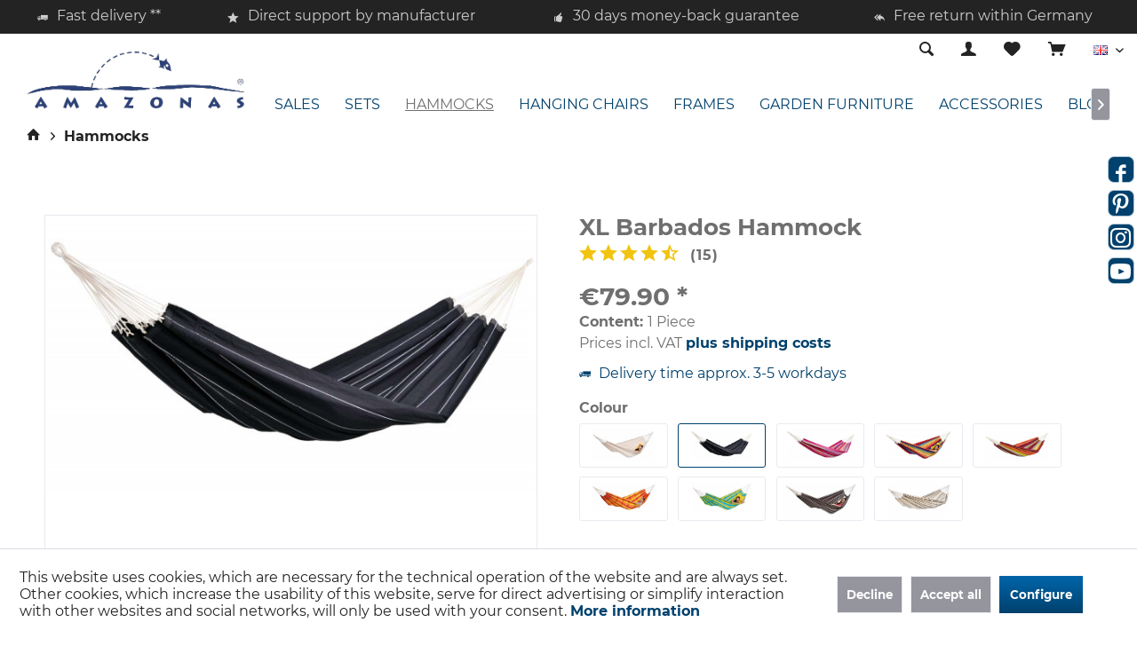

--- FILE ---
content_type: text/html; charset=UTF-8
request_url: https://www.amazonas-online.com/en/hammocks/xl-barbados-hammock?number=AZ-1018290
body_size: 26402
content:
<!DOCTYPE html> <html class="no-js" lang="en" itemscope="itemscope" itemtype="https://schema.org/WebPage"> <head> <meta charset="utf-8"> <meta name="author" content="AMAZONAS Hängematten GmbH" /> <meta name="robots" content="index,follow" /> <meta name="revisit-after" content="15 days" /> <meta name="keywords" content="and, for, hammock, Barbados, with, to, Brazilian, exceptional, our, guarantees, stability, consists, out, weight, suspension, recycled, 85%, least, maximum, fabric" /> <meta name="description" content="AMAZONAS Barbados – a classic Brazilian XL hammock Traditional and sustainable craft product, made in Brazil under fair working conditions AMAZONAS B…" /> <meta property="og:type" content="product" /> <meta property="og:site_name" content="AMAZONAS Hammocks" /> <meta property="og:url" content="https://www.amazonas-online.com/en/hammocks/xl-barbados-hammock" /> <meta property="og:title" content="XL Barbados Hammock" /> <meta property="og:description" content="XL Barbados Hammock AMAZONAS Barbados – a classic Brazilian XL hammock Traditional and sustainable craft product, made in Brazil under fair…" /> <meta property="og:image" content="https://www.amazonas-online.com/media/image/90/17/4a/Amazonas-haengematte-Barbados-black-2BT5mxpVyh2glN.jpg" /> <meta property="product:brand" content="AMAZONAS GmbH" /> <meta property="product:price" content="79,90" /> <meta property="product:product_link" content="https://www.amazonas-online.com/en/hammocks/xl-barbados-hammock" /> <meta name="twitter:card" content="product" /> <meta name="twitter:site" content="AMAZONAS Hammocks" /> <meta name="twitter:title" content="XL Barbados Hammock" /> <meta name="twitter:description" content="XL Barbados Hammock AMAZONAS Barbados – a classic Brazilian XL hammock Traditional and sustainable craft product, made in Brazil under fair…" /> <meta name="twitter:image" content="https://www.amazonas-online.com/media/image/90/17/4a/Amazonas-haengematte-Barbados-black-2BT5mxpVyh2glN.jpg" /> <meta itemprop="copyrightHolder" content="AMAZONAS Hammocks" /> <meta itemprop="copyrightYear" content="2020" /> <meta itemprop="isFamilyFriendly" content="True" /> <meta itemprop="image" content="https://www.amazonas-online.com/media/image/bd/5c/ee/blue-Amazonas-logo.jpg" /> <meta name="viewport" content="width=device-width, initial-scale=1.0"> <meta name="mobile-web-app-capable" content="yes"> <meta name="apple-mobile-web-app-title" content="AMAZONAS Hammocks"> <meta name="apple-mobile-web-app-capable" content="yes"> <meta name="apple-mobile-web-app-status-bar-style" content="default"> <link rel="alternate" hreflang="de" href="https://www.amazonas-online.com/barbados" /> <link rel="alternate" hreflang="en" href="https://www.amazonas-online.com/en/hammocks/xl-barbados-hammock" /> <link rel="alternate" hreflang="fr" href="https://www.amazonas-online.com/fr/hamacs/hamac-xl-barbados" /> <meta name="google-site-verification" content="bbhJ8TGF0us2eBU_IXC8_K4j11cRxwYgva7a0vhBZJo"> <meta name="p:domain_verify" content="4cfc05476c35f8e8786cf6c442e299a8"> <script type="application/ld+json">
{"@context":"https://schema.org",
"@type":"Organization",
"name":"AMAZONAS GmbH: Hängematte, Hängesessel, Gestelle, Hängemattenzubehör, Gartenmöbel, Hängemattensets, Schwebesessel",
"description":"AMAZONAS GmbH aus der Nähe von München ist Hersteller & Händler für original brasilianische Hängematten und Hängesessel und nachhaltig hergestellte Gartenmöbel und Gestelle",
"telephone":"+49891892880",
"faxNumber":"+498918928810",
"email":"info@amazonas.eu",
"logo":"https://www.amazonas-online.com/media/image/bd/5c/ee/blue-Amazonas-logo.jpg",
"url":"https://www.amazonas-online.com/",
"mainEntityOfPage":
{"@type":"WebPage",
"@id":"https://www.amazonas-online.com/"},
"address":
{"@type":"PostalAddress",
"streetAddress":"Am Kirchenhölzl 15",
"postalCode":"82166",
"addressLocality":"Gräfelfing",
"addressRegion":"Bayern",
"addressCountry":"DE",
"telephone":"+4981892880",
"faxNumber":"+498918928810",
"email":"info@amazonas.eu",
"url":"https://www.amazonas-online.com/kontaktformular"},
"location":
{"@type":"Place",
"address":
{"@type":"PostalAddress",
"streetAddress":"Am Kirchenhölzl 15",
"postalCode":"82166",
"addressLocality":"Gräfelfing",
"addressRegion":"Bayern",
"addressCountry":"DE",
"telephone":"+4981892880",
"faxNumber":"+498918928810",
"email":"info@amazonas.eu",
"url":"https://www.amazonas-online.com/kontaktformular"},
"geo":
{"@type":"GeoCoordinates",
"latitude":"48.121281",
"longitude":"11.449234"},
"hasMap":"https://goo.gl/maps/EdVgiLYyGU58YnQo9"},
"contactPoint":
{"@type":"ContactPoint",
"contactType":"customer service",
"availableLanguage":["German","English","French","Spanish"],
"areaServed":["DE","AT","GB","FR","IT","ES","BE","LU","NL","CZ","PL","FI","GR","IE","SE","HU","SK","RO","BG","EE","HR","LV","LT"],
"hoursAvailable":["Mo-Fr 09:00-17:00"],
"telephone":"+49891892880",
"faxNumber":"+498918928810",
"email":"info@amazonas.eu",
"url":"https://www.amazonas-online.com/kontaktformular"},
"sameAs":
["https://www.amazonas.eu/de/",
"https://shop.amazonas.eu/",
"https://vpn.amazonas-online.de/",
"https://www.amazonas-online.com/",
"https://www.amazonas-baby-world.com/",
"https://www.amazonas-ultra-light.com/",
"https://www.facebook.com/amazonasgmbh",
"https://www.facebook.com/Amazonasbabyworld",
"https://www.facebook.com/Amazonasultralight",
"https://www.youtube.com/user/Amazonas94",
"https://www.instagram.com/amazonas_hammocks/",
"https://www.instagram.com/amazonas_babyworld/",
"https://www.instagram.com/amazonas_ultralight/",
"https://www.pinterest.de/amazonaseu/"]
}
</script> <link rel="apple-touch-icon-precomposed" href="/custom/plugins/TcinnOutdoorTheme/Resources/Themes/Frontend/OutdoorTheme/frontend/_public/src/img/_outdoor/apple-touch-icon-precomposed.png"> <link rel="shortcut icon" href="https://www.amazonas-online.com/media/image/eb/f7/30/Fisch_blau.png"> <meta name="msapplication-navbutton-color" content="#00416d" /> <meta name="application-name" content="AMAZONAS Hammocks" /> <meta name="msapplication-starturl" content="https://www.amazonas-online.com/en/" /> <meta name="msapplication-window" content="width=1024;height=768" /> <meta name="msapplication-TileImage" content="/custom/plugins/TcinnOutdoorTheme/Resources/Themes/Frontend/OutdoorTheme/frontend/_public/src/img/_outdoor/favicon.png"> <meta name="msapplication-TileColor" content="#00416d"> <meta name="theme-color" content="#00416d" /> <link rel="canonical" href="https://www.amazonas-online.com/en/hammocks/xl-barbados-hammock" /> <title itemprop="name">XL Barbados Hammock | AMAZONAS Hammocks</title> <link href="/web/cache/1764659461_b0d9f72817bab98b1d8de2932a6556f6.css" media="all" rel="stylesheet" type="text/css" /> <script>
dataLayer = window.dataLayer || [];
// Clear the previous ecommerce object
dataLayer.push({ ecommerce: null });
// Push regular datalayer
dataLayer.push ({"pageTitle":"XL Barbados Hammock | AMAZONAS Hammocks","pageCategory":"Detail","pageSubCategory":"","pageCategoryID":22,"productCategoryPath":"","pageSubCategoryID":"","pageCountryCode":"en_GB","pageLanguageCode":"en","pageVersion":1,"pageTestVariation":"1","pageValue":1,"pageAttributes":"1","productID":121,"productStyleID":"","productEAN":"4030454003070","productName":"XL Barbados Hammock","productPrice":"79.90","productCategory":null,"productCurrency":"EUR","productColor":"","productRealColor":"","productSku":"AZ-1018290"});
// Push new GA4 tags
dataLayer.push({"event":"view_item","ecommerce":{"currency":"EUR","value":"79.90","items":[{"item_id":"AZ-1018290","item_name":"XL Barbados Hammock","affiliation":"AMAZONAS Hammocks","index":0,"item_brand":"AMAZONAS GmbH","item_list_id":22,"item_list_name":"Category","price":"79.90","quantity":1,"item_category":"Hammocks"}]}});
// Push Remarketing tags
</script> <script>
var googleTagManagerFunction = function(w,d,s,l,i){w[l]=w[l]||[];w[l].push({'gtm.start':
new Date().getTime(),event:'gtm.js'});var f=d.getElementsByTagName(s)[0],
j=d.createElement(s),dl=l!='dataLayer'?'&l='+l:'';j.async=true;j.src=
'https://www.googletagmanager.com/gtm.js?id='+i+dl;f.parentNode.insertBefore(j,f);
};
setTimeout(() => {
googleTagManagerFunction(window,document,'script','dataLayer','GTM-MQ7QRJ9');
}, 3000);
</script> <script>
(function(d, id) {
if (!window.flowbox) { var f = function () { f.q.push(arguments); }; f.q = []; window.flowbox = f; }
if (d.getElementById(id)) {return;}
var s = d.createElement('script'), fjs = d.scripts[d.scripts.length - 1]; s.id = id; s.async = true;
s.src = ' https://connect.getflowbox.com/flowbox.js';
fjs.parentNode.insertBefore(s, fjs);
})(document, 'flowbox-js-embed');
</script> </head> <body class=" is--ctl-detail is--act-index tcinntheme themeware-outdoor layout-fullwidth gwfont1 gwfont2 headtyp-1 header-1 no-sticky hg-shop amazon-pay-listing-buttons " >  <noscript> <iframe src="https://www.googletagmanager.com/ns.html?id=GTM-MQ7QRJ9" height="0" width="0" style="display:none;visibility:hidden"> </iframe> </noscript>  <div data-paypalUnifiedMetaDataContainer="true" data-paypalUnifiedRestoreOrderNumberUrl="https://www.amazonas-online.com/en/widgets/PaypalUnifiedOrderNumber/restoreOrderNumber" class="is--hidden"> </div> <div class="page-wrap"> <noscript class="noscript-main"> <div class="alert is--warning"> <div class="alert--icon"> <i class="icon--element icon--warning"></i> </div> <div class="alert--content"> To be able to use AMAZONAS&#x20;Hammocks in full range, we recommend activating Javascript in your browser. </div> </div> </noscript> <header class="header-main mobil-usp"> <div class="topbar--features"> <div> <div class="feature-1 b280 b478 b767 b1023 b1259"><i class="icon--truck"></i><span>Fast delivery **</span></div> <div class="feature-2 b767 b1023 b1259"><i class="icon--star"></i><span>Direct support by manufacturer</span></div> <div class="feature-3 b1023 b1259"><i class="icon--thumbsup"></i><span>30 days money-back guarantee</span></div> <div class="feature-4 b1259"><i class="icon--reply-all"></i><span>Free return within Germany</span></div> </div> </div> <div class="topbar top-bar no-link-text cart-price-hide"> <div class="logo--mobile" role="banner"> <a class="logo--link" href="https://www.amazonas-online.com/en/" title="AMAZONAS Hammocks - Switch to homepage"> <picture> <source srcset="https://www.amazonas-online.com/media/image/bd/5c/ee/blue-Amazonas-logo.jpg" media="(min-width: 78.75em)"> <source srcset="https://www.amazonas-online.com/media/image/bd/5c/ee/blue-Amazonas-logo.jpg" media="(min-width: 64em)"> <source srcset="https://www.amazonas-online.com/media/image/bd/5c/ee/blue-Amazonas-logo.jpg" media="(min-width: 48em)"> <img srcset="https://www.amazonas-online.com/media/image/bd/5c/ee/blue-Amazonas-logo.jpg" alt="AMAZONAS Hammocks - Switch to homepage" title="AMAZONAS Hammocks - Switch to homepage"/> </picture> </a> </div> <div class="top-bar--navigation" role="menubar"> <div class="navigation--entry entry--menu-left" role="menuitem"> <a class="entry--link entry--trigger is--icon-left" href="#offcanvas--left" data-offcanvas="true" data-offCanvasSelector=".sidebar-main"> <i class="icon--menu"></i> <span class="menu--name">Menu</span> </a> </div>  <div class="top-bar--language navigation--entry"> <form method="post" class="language--form"> <div class="field--select"> <div class="language--flag en_GB">EN</div> <select name="__shop" class="language--select" data-auto-submit="true"> <option value="5" > DE </option> <option value="12" selected="selected"> EN </option> <option value="13" > FR </option> </select> <input type="hidden" name="__redirect" value="1"> <span class="arrow"></span> </div> </form> </div>   <div class="navigation--entry entry--cart" role="menuitem"> <a class="is--icon-left cart--link titletooltip" href="https://www.amazonas-online.com/en/checkout/cart" title="Shopping cart"> <i class="icon--basket"></i> <span class="cart--display"> Shopping cart </span> <span class="badge is--minimal cart--quantity is--hidden">0</span> </a> <div class="ajax-loader">&nbsp;</div> </div> <div class="navigation--entry entry--notepad" role="menuitem"> <a href="https://www.amazonas-online.com/en/note" title="Wish list"> <i class="icon--heart"></i> <span class="notepad--name"> Wish list </span> </a> </div> <div id="useraccountmenu" title="Customer account" class="navigation--entry account-dropdown has--drop-down" role="menuitem" data-offcanvas="true" data-offcanvasselector=".account-dropdown-container"> <span class="account--display"> <i class="icon--account"></i> <span class="name--account">My account</span> </span> <div class="account-dropdown-container"> <div class="entry--close-off-canvas"> <a href="#close-account-menu" class="account--close-off-canvas" title="Close menu"> Close menu <i class="icon--arrow-right"></i> </a> </div> <span>Customer account</span> <a href="https://www.amazonas-online.com/en/account" title="My account" class="anmelden--button btn is--primary service--link">Login</a> <div class="registrieren-container">or <a href="https://www.amazonas-online.com/en/account" title="My account" class="service--link">register</a></div> <div class="infotext-container"><p>After logging in, you can access your customer area here</p> <p>&nbsp;</p> <p>&nbsp;</p> <p><a class="btn is--secondary" title="Retailer Login" href="https://business.amazonas.eu/en" target="_blank" rel="noopener">Retailer Login</a></p></div> </div> </div>  <div class="navigation--entry entry--compare is--hidden" role="menuitem" aria-haspopup="true" data-drop-down-menu="true"> <div>   </div> </div> <div class="navigation--entry entry--service has--drop-down" role="menuitem" aria-haspopup="true" data-drop-down-menu="true"> <span class="service--display">Service/Help</span>  <ul class="service--list is--rounded" role="menu"> <li class="service--entry" role="menuitem"> <a class="service--link" href="https://www.amazonas-online.com/en/contact-form" title="Contact us" target="_self"> Contact us </a> </li> <li class="service--entry" role="menuitem"> <a class="service--link" href="https://www.amazonas-online.com/en/spare-parts" title="Spare parts" target="_parent"> Spare parts </a> </li> <li class="service--entry" role="menuitem"> <a class="service--link" href="https://www.amazonas-online.com/en/blog/good-to-know/the-history-of-amazonas" title="About us" target="_parent"> About us </a> </li> <li class="service--entry" role="menuitem"> <a class="service--link" href="https://www.amazonas-online.com/en/versand-und-zahlungsbedingungen" title="Shipping and payment" > Shipping and payment </a> </li> <li class="service--entry" role="menuitem"> <a class="service--link" href="https://www.amazonas-online.com/en/feedback" title="Feedback" target="_self"> Feedback </a> </li> <li class="service--entry" role="menuitem"> <a class="service--link" href="https://www.amazonas-online.com/en/complaint" title="Complaint" > Complaint </a> </li> <li class="service--entry" role="menuitem"> <a class="service--link" href="https://www.amazonas-online.com/en/cancellation-terms" title="Cancellation terms" > Cancellation terms </a> </li> <li class="service--entry" role="menuitem"> <a class="service--link" href="https://www.amazonas-online.com/en/agb" title="General terms &amp; conditions" > General terms & conditions </a> </li> <li class="service--entry" role="menuitem"> <a class="service--link" href="https://www.amazonas-online.com/en/datenschutz" title="Data Protection Declaration" > Data Protection Declaration </a> </li> <li class="service--entry" role="menuitem"> <a class="service--link" href="https://www.amazonas-online.com/en/barrierefreiheit" title="Accessibility" > Accessibility </a> </li> <li class="service--entry" role="menuitem"> <a class="service--link" href="javascript:openCookieConsentManager()" title="Cookie settings" > Cookie settings </a> </li> <li class="service--entry" role="menuitem"> <a class="service--link" href="https://www.amazonas-online.com/en/impressum" title="Imprint" > Imprint </a> </li> </ul>  </div> <div class="navigation--entry entry--search" role="menuitem"> <span class="entry--link entry--trigger titletooltip" title="Search"> <i class="icon--search"></i> <span class="search--display">Search</span> </span> </div> </div> </div> <div class="headbar"> <div class="headbar-container"> <div class="topmenu"> <div class="logo hover-typ-1" role="banner"> <a class="logo--link" href="https://www.amazonas-online.com/en/" title="AMAZONAS Hammocks - Switch to homepage"> <picture> <source srcset="https://www.amazonas-online.com/media/image/bd/5c/ee/blue-Amazonas-logo.jpg" media="(min-width: 78.75em)"> <source srcset="https://www.amazonas-online.com/media/image/bd/5c/ee/blue-Amazonas-logo.jpg" media="(min-width: 64em)"> <source srcset="https://www.amazonas-online.com/media/image/bd/5c/ee/blue-Amazonas-logo.jpg" media="(min-width: 48em)"> <img srcset="https://www.amazonas-online.com/media/image/bd/5c/ee/blue-Amazonas-logo.jpg" alt="AMAZONAS Hammocks - Switch to homepage" /> </picture> </a> </div> <nav class="navigation-main hide-kategorie-button hover-typ-2 font-family-primary" data-tc-menu-headline="false" data-tc-menu-text="false"> <div data-menu-scroller="true" data-listSelector=".navigation--list.container" data-viewPortSelector=".navigation--list-wrapper" data-stickyMenu="true" data-stickyMenuTablet="1" data-stickyMenuPhone="0" data-stickyMenuPosition="400" data-stickyMenuDuration="300" > <div class="navigation--list-wrapper"> <ul class="navigation--list container" role="menubar" itemscope="itemscope" itemtype="https://schema.org/SiteNavigationElement"> <li class="navigation--entry" role="menuitem"><a class="navigation--link" href="https://www.amazonas-online.com/en/sales/" title="SALES" aria-label="SALES" itemprop="url"><span itemprop="name">SALES</span></a></li><li class="navigation--entry" role="menuitem"><a class="navigation--link" href="https://www.amazonas-online.com/en/sets/" title="Sets" aria-label="Sets" itemprop="url"><span itemprop="name">Sets</span></a></li><li class="navigation--entry is--active" role="menuitem"><a class="navigation--link is--active" href="https://www.amazonas-online.com/en/hammocks/" title="Hammocks" aria-label="Hammocks" itemprop="url"><span itemprop="name">Hammocks</span></a></li><li class="navigation--entry" role="menuitem"><a class="navigation--link" href="https://www.amazonas-online.com/en/hanging-chairs/" title="Hanging chairs" aria-label="Hanging chairs" itemprop="url"><span itemprop="name">Hanging chairs</span></a></li><li class="navigation--entry" role="menuitem"><a class="navigation--link" href="https://www.amazonas-online.com/en/frames/" title="Frames" aria-label="Frames" itemprop="url"><span itemprop="name">Frames</span></a></li><li class="navigation--entry" role="menuitem"><a class="navigation--link" href="https://www.amazonas-online.com/en/garden-furniture/" title="Garden furniture" aria-label="Garden furniture" itemprop="url"><span itemprop="name">Garden furniture</span></a></li><li class="navigation--entry" role="menuitem"><a class="navigation--link" href="https://www.amazonas-online.com/en/accessories/" title="Accessories" aria-label="Accessories" itemprop="url"><span itemprop="name">Accessories</span></a></li><li class="navigation--entry" role="menuitem"><a class="navigation--link" href="https://www.amazonas-online.com/en/blog/" title="Blog" aria-label="Blog" itemprop="url"><span itemprop="name">Blog</span></a></li><li class="navigation--entry" role="menuitem"><a class="navigation--link" href="/en/community" title="Community" aria-label="Community" itemprop="url" target="_parent"><span itemprop="name">Community</span></a></li><li class="navigation--entry" role="menuitem"><a class="navigation--link" href="https://business.amazonas.eu/en" title="B2B-AREA" aria-label="B2B-AREA" itemprop="url" target="_blank" rel="nofollow noopener"><span itemprop="name">B2B-AREA</span></a></li> </ul> </div> </div> </nav> </div> </div> </div> <div id="header--searchform" class="typ1" data-search="true" aria-haspopup="true"> <form action="/en/search" method="get" class="main-search--form"> <input type="search" name="sSearch" class="main-search--field" autocomplete="off" autocapitalize="off" placeholder="Search..." maxlength="30" /> <button type="submit" class="main-search--button"> <i class="icon--search"></i> <span class="main-search--text"></span> </button> <div class="form--ajax-loader">&nbsp;</div> <div class="main-search--results"></div> </form> </div> </header> <div class="container--ajax-cart" data-collapse-cart="true" data-displayMode="offcanvas"></div> <nav class="content--breadcrumb block"> <div> <ul class="breadcrumb--list" role="menu" itemscope itemtype="https://schema.org/BreadcrumbList"> <li class="breadcrumb--entry"> <a class="breadcrumb--icon" href="https://www.amazonas-online.com/en/"><i class="icon--house"></i></a> </li> <li class="breadcrumb--separator"> <i class="icon--arrow-right"></i> </li> <li role="menuitem" class="breadcrumb--entry is--active" itemprop="itemListElement" itemscope itemtype="https://schema.org/ListItem"> <a class="breadcrumb--link" href="https://www.amazonas-online.com/en/hammocks/" title="Hammocks" itemprop="item"> <link itemprop="url" href="https://www.amazonas-online.com/en/hammocks/" /> <span class="breadcrumb--title" itemprop="name">Hammocks</span> </a> <meta itemprop="position" content="0" /> </li> </ul> </div> </nav> <section class="content-main container block-group"> <div class="content-main--inner"> <div id='cookie-consent' class='off-canvas is--left block-transition' data-cookie-consent-manager='true' data-cookieTimeout='60'> <div class='cookie-consent--header cookie-consent--close'> Cookie preferences <i class="icon--arrow-right"></i> </div> <div class='cookie-consent--description'> This website uses cookies, which are necessary for the technical operation of the website and are always set. Other cookies, which increase the comfort when using this website, are used for direct advertising or to facilitate interaction with other websites and social networks, are only set with your consent. </div> <div class='cookie-consent--configuration'> <div class='cookie-consent--configuration-header'> <div class='cookie-consent--configuration-header-text'>Configuration</div> </div> <div class='cookie-consent--configuration-main'> <div class='cookie-consent--group'> <input type="hidden" class="cookie-consent--group-name" value="technical" /> <label class="cookie-consent--group-state cookie-consent--state-input cookie-consent--required"> <input type="checkbox" name="technical-state" class="cookie-consent--group-state-input" disabled="disabled" checked="checked"/> <span class="cookie-consent--state-input-element"></span> </label> <div class='cookie-consent--group-title' data-collapse-panel='true' data-contentSiblingSelector=".cookie-consent--group-container"> <div class="cookie-consent--group-title-label cookie-consent--state-label"> Technically required </div> <span class="cookie-consent--group-arrow is-icon--right"> <i class="icon--arrow-right"></i> </span> </div> <div class='cookie-consent--group-container'> <div class='cookie-consent--group-description'> These cookies are necessary for the basic functions of the shop. </div> <div class='cookie-consent--cookies-container'> <div class='cookie-consent--cookie'> <input type="hidden" class="cookie-consent--cookie-name" value="allowCookie" /> <label class="cookie-consent--cookie-state cookie-consent--state-input cookie-consent--required"> <input type="checkbox" name="allowCookie-state" class="cookie-consent--cookie-state-input" disabled="disabled" checked="checked" /> <span class="cookie-consent--state-input-element"></span> </label> <div class='cookie--label cookie-consent--state-label'> "Allow all cookies" cookie </div> </div> <div class='cookie-consent--cookie'> <input type="hidden" class="cookie-consent--cookie-name" value="cookieDeclined" /> <label class="cookie-consent--cookie-state cookie-consent--state-input cookie-consent--required"> <input type="checkbox" name="cookieDeclined-state" class="cookie-consent--cookie-state-input" disabled="disabled" checked="checked" /> <span class="cookie-consent--state-input-element"></span> </label> <div class='cookie--label cookie-consent--state-label'> "Decline all cookies" cookie </div> </div> <div class='cookie-consent--cookie'> <input type="hidden" class="cookie-consent--cookie-name" value="apay-session-set" /> <label class="cookie-consent--cookie-state cookie-consent--state-input cookie-consent--required"> <input type="checkbox" name="apay-session-set-state" class="cookie-consent--cookie-state-input" disabled="disabled" checked="checked" /> <span class="cookie-consent--state-input-element"></span> </label> <div class='cookie--label cookie-consent--state-label'> Amazon Pay </div> </div> <div class='cookie-consent--cookie'> <input type="hidden" class="cookie-consent--cookie-name" value="csrf_token" /> <label class="cookie-consent--cookie-state cookie-consent--state-input cookie-consent--required"> <input type="checkbox" name="csrf_token-state" class="cookie-consent--cookie-state-input" disabled="disabled" checked="checked" /> <span class="cookie-consent--state-input-element"></span> </label> <div class='cookie--label cookie-consent--state-label'> CSRF token </div> </div> <div class='cookie-consent--cookie'> <input type="hidden" class="cookie-consent--cookie-name" value="cookiePreferences" /> <label class="cookie-consent--cookie-state cookie-consent--state-input cookie-consent--required"> <input type="checkbox" name="cookiePreferences-state" class="cookie-consent--cookie-state-input" disabled="disabled" checked="checked" /> <span class="cookie-consent--state-input-element"></span> </label> <div class='cookie--label cookie-consent--state-label'> Cookie preferences </div> </div> <div class='cookie-consent--cookie'> <input type="hidden" class="cookie-consent--cookie-name" value="currency" /> <label class="cookie-consent--cookie-state cookie-consent--state-input cookie-consent--required"> <input type="checkbox" name="currency-state" class="cookie-consent--cookie-state-input" disabled="disabled" checked="checked" /> <span class="cookie-consent--state-input-element"></span> </label> <div class='cookie--label cookie-consent--state-label'> Currency change </div> </div> <div class='cookie-consent--cookie'> <input type="hidden" class="cookie-consent--cookie-name" value="slt" /> <label class="cookie-consent--cookie-state cookie-consent--state-input cookie-consent--required"> <input type="checkbox" name="slt-state" class="cookie-consent--cookie-state-input" disabled="disabled" checked="checked" /> <span class="cookie-consent--state-input-element"></span> </label> <div class='cookie--label cookie-consent--state-label'> Customer recognition </div> </div> <div class='cookie-consent--cookie'> <input type="hidden" class="cookie-consent--cookie-name" value="nocache" /> <label class="cookie-consent--cookie-state cookie-consent--state-input cookie-consent--required"> <input type="checkbox" name="nocache-state" class="cookie-consent--cookie-state-input" disabled="disabled" checked="checked" /> <span class="cookie-consent--state-input-element"></span> </label> <div class='cookie--label cookie-consent--state-label'> Customer-specific caching </div> </div> <div class='cookie-consent--cookie'> <input type="hidden" class="cookie-consent--cookie-name" value="x-cache-context-hash" /> <label class="cookie-consent--cookie-state cookie-consent--state-input cookie-consent--required"> <input type="checkbox" name="x-cache-context-hash-state" class="cookie-consent--cookie-state-input" disabled="disabled" checked="checked" /> <span class="cookie-consent--state-input-element"></span> </label> <div class='cookie--label cookie-consent--state-label'> Individual prices </div> </div> <div class='cookie-consent--cookie'> <input type="hidden" class="cookie-consent--cookie-name" value="paypal-cookies" /> <label class="cookie-consent--cookie-state cookie-consent--state-input cookie-consent--required"> <input type="checkbox" name="paypal-cookies-state" class="cookie-consent--cookie-state-input" disabled="disabled" checked="checked" /> <span class="cookie-consent--state-input-element"></span> </label> <div class='cookie--label cookie-consent--state-label'> PayPal payments </div> </div> <div class='cookie-consent--cookie'> <input type="hidden" class="cookie-consent--cookie-name" value="shop" /> <label class="cookie-consent--cookie-state cookie-consent--state-input cookie-consent--required"> <input type="checkbox" name="shop-state" class="cookie-consent--cookie-state-input" disabled="disabled" checked="checked" /> <span class="cookie-consent--state-input-element"></span> </label> <div class='cookie--label cookie-consent--state-label'> Selected shop </div> </div> <div class='cookie-consent--cookie'> <input type="hidden" class="cookie-consent--cookie-name" value="session" /> <label class="cookie-consent--cookie-state cookie-consent--state-input cookie-consent--required"> <input type="checkbox" name="session-state" class="cookie-consent--cookie-state-input" disabled="disabled" checked="checked" /> <span class="cookie-consent--state-input-element"></span> </label> <div class='cookie--label cookie-consent--state-label'> Session </div> </div> </div> </div> </div> <div class='cookie-consent--group'> <input type="hidden" class="cookie-consent--group-name" value="comfort" /> <label class="cookie-consent--group-state cookie-consent--state-input"> <input type="checkbox" name="comfort-state" class="cookie-consent--group-state-input"/> <span class="cookie-consent--state-input-element"></span> </label> <div class='cookie-consent--group-title' data-collapse-panel='true' data-contentSiblingSelector=".cookie-consent--group-container"> <div class="cookie-consent--group-title-label cookie-consent--state-label"> Comfort functions </div> <span class="cookie-consent--group-arrow is-icon--right"> <i class="icon--arrow-right"></i> </span> </div> <div class='cookie-consent--group-container'> <div class='cookie-consent--group-description'> These cookies are used to make the shopping experience even more appealing, for example for the recognition of the visitor. </div> <div class='cookie-consent--cookies-container'> <div class='cookie-consent--cookie'> <input type="hidden" class="cookie-consent--cookie-name" value="uvyoutubeiframe" /> <label class="cookie-consent--cookie-state cookie-consent--state-input"> <input type="checkbox" name="uvyoutubeiframe-state" class="cookie-consent--cookie-state-input" /> <span class="cookie-consent--state-input-element"></span> </label> <div class='cookie--label cookie-consent--state-label'> Allow YouTube cookie </div> </div> <div class='cookie-consent--cookie'> <input type="hidden" class="cookie-consent--cookie-name" value="sUniqueID" /> <label class="cookie-consent--cookie-state cookie-consent--state-input"> <input type="checkbox" name="sUniqueID-state" class="cookie-consent--cookie-state-input" /> <span class="cookie-consent--state-input-element"></span> </label> <div class='cookie--label cookie-consent--state-label'> Note </div> </div> </div> </div> </div> <div class='cookie-consent--group'> <input type="hidden" class="cookie-consent--group-name" value="statistics" /> <label class="cookie-consent--group-state cookie-consent--state-input"> <input type="checkbox" name="statistics-state" class="cookie-consent--group-state-input"/> <span class="cookie-consent--state-input-element"></span> </label> <div class='cookie-consent--group-title' data-collapse-panel='true' data-contentSiblingSelector=".cookie-consent--group-container"> <div class="cookie-consent--group-title-label cookie-consent--state-label"> Statistics & Tracking </div> <span class="cookie-consent--group-arrow is-icon--right"> <i class="icon--arrow-right"></i> </span> </div> <div class='cookie-consent--group-container'> <div class='cookie-consent--cookies-container'> <div class='cookie-consent--cookie'> <input type="hidden" class="cookie-consent--cookie-name" value="partner" /> <label class="cookie-consent--cookie-state cookie-consent--state-input"> <input type="checkbox" name="partner-state" class="cookie-consent--cookie-state-input" /> <span class="cookie-consent--state-input-element"></span> </label> <div class='cookie--label cookie-consent--state-label'> Affiliate program </div> </div> <div class='cookie-consent--cookie'> <input type="hidden" class="cookie-consent--cookie-name" value="dtgsAllowGtmTracking" /> <label class="cookie-consent--cookie-state cookie-consent--state-input"> <input type="checkbox" name="dtgsAllowGtmTracking-state" class="cookie-consent--cookie-state-input" /> <span class="cookie-consent--state-input-element"></span> </label> <div class='cookie--label cookie-consent--state-label'> Conversion and usertracking via Google Tag Manager </div> </div> <div class='cookie-consent--cookie'> <input type="hidden" class="cookie-consent--cookie-name" value="flowbox" /> <label class="cookie-consent--cookie-state cookie-consent--state-input"> <input type="checkbox" name="flowbox-state" class="cookie-consent--cookie-state-input" /> <span class="cookie-consent--state-input-element"></span> </label> <div class='cookie--label cookie-consent--state-label'> Flowbox </div> </div> <div class='cookie-consent--cookie'> <input type="hidden" class="cookie-consent--cookie-name" value="x-ua-device" /> <label class="cookie-consent--cookie-state cookie-consent--state-input"> <input type="checkbox" name="x-ua-device-state" class="cookie-consent--cookie-state-input" /> <span class="cookie-consent--state-input-element"></span> </label> <div class='cookie--label cookie-consent--state-label'> Track device being used </div> </div> </div> </div> </div> </div> </div> <div class="cookie-consent--save"> <input class="cookie-consent--save-button btn is--primary" type="button" value="Save preferences" /> </div> </div> <aside class="sidebar-left lb-header-colored" data-nsin="0" data-nsbl="0" data-nsno="1" data-nsde="0" data-nsli="0" data-nsse="1" data-nsre="0" data-nsca="0" data-nsac="1" data-nscu="0" data-nspw="1" data-nsne="1" data-nsfo="1" data-nssm="1" data-nsad="1" data-tnsin="0" data-tnsbl="0" data-tnsno="1" data-tnsde="0" data-tnsli="0" data-tnsse="1" data-tnsre="0" data-tnsca="0" data-tnsac="1" data-tnscu="0" data-tnspw="1" data-tnsne="1" data-tnsfo="1" data-tnssm="1" data-tnsad="1" > <div class="sidebar-main off-canvas"> <div class="navigation--entry entry--close-off-canvas"> <a href="#close-categories-menu" title="Close menu" class="navigation--link"> <i class="icon--cross"></i> </a> </div> <div class="navigation--smartphone"> <ul class="navigation--list "> <div class="mobile--switches">  <div class="top-bar--language navigation--entry"> <form method="post" class="language--form"> <div class="field--select"> <div class="language--flag en_GB">EN</div> <select name="__shop" class="language--select" data-auto-submit="true"> <option value="5" > DE </option> <option value="12" selected="selected"> EN </option> <option value="13" > FR </option> </select> <input type="hidden" name="__redirect" value="1"> <span class="arrow"></span> </div> </form> </div>  </div> </ul> </div> <div class="sidebar--categories-wrapper" data-subcategory-nav="true" data-mainCategoryId="3" data-categoryId="22" data-fetchUrl="/en/widgets/listing/getCategory/categoryId/22"> <div class="categories--headline navigation--headline"> Categories </div> <div class="sidebar--categories-navigation"> <ul class="sidebar--navigation categories--navigation navigation--list is--drop-down is--level0 is--rounded" role="menu"> <li class="navigation--entry" role="menuitem"> <a class="navigation--link" href="https://www.amazonas-online.com/en/sales/" data-categoryId="183" data-fetchUrl="/en/widgets/listing/getCategory/categoryId/183" title="SALES" > SALES </a> </li> <li class="navigation--entry has--sub-children" role="menuitem"> <a class="navigation--link link--go-forward" href="https://www.amazonas-online.com/en/sets/" data-categoryId="24" data-fetchUrl="/en/widgets/listing/getCategory/categoryId/24" title="Sets" > Sets <span class="is--icon-right"> <i class="icon--arrow-right"></i> </span> </a> </li> <li class="navigation--entry is--active" role="menuitem"> <a class="navigation--link is--active" href="https://www.amazonas-online.com/en/hammocks/" data-categoryId="22" data-fetchUrl="/en/widgets/listing/getCategory/categoryId/22" title="Hammocks" > Hammocks </a> </li> <li class="navigation--entry" role="menuitem"> <a class="navigation--link" href="https://www.amazonas-online.com/en/hanging-chairs/" data-categoryId="23" data-fetchUrl="/en/widgets/listing/getCategory/categoryId/23" title="Hanging chairs" > Hanging chairs </a> </li> <li class="navigation--entry" role="menuitem"> <a class="navigation--link" href="https://www.amazonas-online.com/en/frames/" data-categoryId="21" data-fetchUrl="/en/widgets/listing/getCategory/categoryId/21" title="Frames" > Frames </a> </li> <li class="navigation--entry" role="menuitem"> <a class="navigation--link" href="https://www.amazonas-online.com/en/garden-furniture/" data-categoryId="26" data-fetchUrl="/en/widgets/listing/getCategory/categoryId/26" title="Garden furniture" > Garden furniture </a> </li> <li class="navigation--entry" role="menuitem"> <a class="navigation--link" href="https://www.amazonas-online.com/en/accessories/" data-categoryId="25" data-fetchUrl="/en/widgets/listing/getCategory/categoryId/25" title="Accessories" > Accessories </a> </li> <li class="navigation--entry" role="menuitem"> <a class="navigation--link" href="https://www.amazonas-online.com/gartentrends-2023" data-categoryId="62" data-fetchUrl="/en/widgets/listing/getCategory/categoryId/62" title="AKTUELLE GARTENTRENDS" > AKTUELLE GARTENTRENDS </a> </li> <li class="navigation--entry has--sub-children" role="menuitem"> <a class="navigation--link link--go-forward" href="https://www.amazonas-online.com/en/blog/" data-categoryId="94" data-fetchUrl="/en/widgets/listing/getCategory/categoryId/94" title="Blog" > Blog <span class="is--icon-right"> <i class="icon--arrow-right"></i> </span> </a> </li> <li class="navigation--entry" role="menuitem"> <a class="navigation--link" href="/en/community" data-categoryId="139" data-fetchUrl="/en/widgets/listing/getCategory/categoryId/139" title="Community" target="_parent"> Community </a> </li> <li class="navigation--entry" role="menuitem"> <a class="navigation--link" href="https://business.amazonas.eu/en" data-categoryId="98" data-fetchUrl="/en/widgets/listing/getCategory/categoryId/98" title="B2B-AREA" target="_blank" rel="nofollow noopener"> B2B-AREA </a> </li> <li class="navigation--entry has--sub-children" role="menuitem"> <a class="navigation--link link--go-forward" href="https://www.amazonas-online.com/en//baby-haengematte" data-categoryId="150" data-fetchUrl="/en/widgets/listing/getCategory/categoryId/150" title="SEO" > SEO <span class="is--icon-right"> <i class="icon--arrow-right"></i> </span> </a> </li> </ul> </div> </div> </div> <div class="lb-element-mitte nomobile"><div class="shop-sites--container is--rounded"><div class="navigation--headline"><div class="navigation--headline">Advantages</div><ul class="usp"><li>Reduced shipping costs at an order value over 100,00 Euro**</li><li>Direct support by manufacturer</li><li>30 days money-back guarantee </li><li>Free return within Germany**</li></ul></div></div></div> </aside> <div class="content--wrapper"> <div class="content product--details" itemscope itemtype="https://schema.org/Product" data-ajax-wishlist="true" data-compare-ajax="true" data-ajax-variants-container="true"> <header class="product--header"> <div class="product--info"> <meta itemprop="image" content="https://www.amazonas-online.com/media/image/f3/22/fb/amazonas-hammock-barbados-black-03.jpg"/> <meta itemprop="image" content="https://www.amazonas-online.com/media/image/0c/d5/ef/Amazonas-haengematte-Barbados-black-20yKWZDzco9CVv2.jpg"/> <meta itemprop="image" content="https://www.amazonas-online.com/media/image/aa/11/04/amazonas-hammock-barbados-black-04.jpg"/> <meta itemprop="image" content="https://www.amazonas-online.com/media/image/79/4b/44/Amazonas-haengematte-Barbados-black-126bbcNiQixaILH.jpg"/> <meta itemprop="image" content="https://www.amazonas-online.com/media/image/77/61/15/amazonas-black.jpg"/> <meta itemprop="image" content="https://www.amazonas-online.com/media/image/4c/9d/56/amazonas-brasilien-label.jpg"/> <meta itemprop="image" content="https://www.amazonas-online.com/media/image/cf/3c/58/Recycling-logo.jpg"/> <meta itemprop="gtin13" content="4030454003070"/> </div> </header> <div class="product--detail-upper block-group"> <div class="product--image-container image-slider product--image-zoom" data-image-slider="true" data-image-gallery="true" data-maxZoom="0" data-thumbnails=".image--thumbnails" > <div class="image-slider--container"> <div class="image-slider--slide"> <div class="image--box image-slider--item"> <span class="image--element" data-img-large="https://www.amazonas-online.com/media/image/9d/c6/43/Amazonas-haengematte-Barbados-black-2BT5mxpVyh2glN_1280x1280.jpg" data-img-small="https://www.amazonas-online.com/media/image/04/c5/bd/Amazonas-haengematte-Barbados-black-2BT5mxpVyh2glN_200x200.jpg" data-img-original="https://www.amazonas-online.com/media/image/90/17/4a/Amazonas-haengematte-Barbados-black-2BT5mxpVyh2glN.jpg" data-alt="AMAZONAS Barbados is a classic Brazilian XL hammock"> <span class="image--media"> <img srcset="https://www.amazonas-online.com/media/image/e7/dd/21/Amazonas-haengematte-Barbados-black-2BT5mxpVyh2glN_600x600.jpg, https://www.amazonas-online.com/media/image/31/81/e3/Amazonas-haengematte-Barbados-black-2BT5mxpVyh2glN_600x600@2x.jpg 2x" src="https://www.amazonas-online.com/media/image/e7/dd/21/Amazonas-haengematte-Barbados-black-2BT5mxpVyh2glN_600x600.jpg" alt="AMAZONAS Barbados is a classic Brazilian XL hammock" itemprop="image" /> </span> </span> </div> <div class="image--box image-slider--item"> <span class="image--element" data-img-large="https://www.amazonas-online.com/media/image/f7/a3/e2/amazonas-hammock-barbados-black-03_1280x1280.jpg" data-img-small="https://www.amazonas-online.com/media/image/13/6a/21/amazonas-hammock-barbados-black-03_200x200.jpg" data-img-original="https://www.amazonas-online.com/media/image/f3/22/fb/amazonas-hammock-barbados-black-03.jpg" data-alt="The AMAZONAS hammock is perfect for the Indoor area"> <span class="image--media"> <img srcset="https://www.amazonas-online.com/media/image/20/b2/b7/amazonas-hammock-barbados-black-03_600x600.jpg" alt="The AMAZONAS hammock is perfect for the Indoor area" itemprop="image" /> </span> </span> </div> <div class="image--box image-slider--item"> <span class="image--element" data-img-large="https://www.amazonas-online.com/media/image/03/ec/a9/Amazonas-haengematte-Barbados-black-20yKWZDzco9CVv2_1280x1280.jpg" data-img-small="https://www.amazonas-online.com/media/image/94/6f/0e/Amazonas-haengematte-Barbados-black-20yKWZDzco9CVv2_200x200.jpg" data-img-original="https://www.amazonas-online.com/media/image/0c/d5/ef/Amazonas-haengematte-Barbados-black-20yKWZDzco9CVv2.jpg" data-alt="In combination with the AMAZONAS Smartrope you can easily attach the hammock to a tree"> <span class="image--media"> <img srcset="https://www.amazonas-online.com/media/image/03/4b/e3/Amazonas-haengematte-Barbados-black-20yKWZDzco9CVv2_600x600.jpg, https://www.amazonas-online.com/media/image/51/98/d8/Amazonas-haengematte-Barbados-black-20yKWZDzco9CVv2_600x600@2x.jpg 2x" alt="In combination with the AMAZONAS Smartrope you can easily attach the hammock to a tree" itemprop="image" /> </span> </span> </div> <div class="image--box image-slider--item"> <span class="image--element" data-img-large="https://www.amazonas-online.com/media/image/26/d2/13/amazonas-hammock-barbados-black-04_1280x1280.jpg" data-img-small="https://www.amazonas-online.com/media/image/04/ff/75/amazonas-hammock-barbados-black-04_200x200.jpg" data-img-original="https://www.amazonas-online.com/media/image/aa/11/04/amazonas-hammock-barbados-black-04.jpg" data-alt="XL Barbados Hammock"> <span class="image--media"> <img srcset="https://www.amazonas-online.com/media/image/e2/db/cf/amazonas-hammock-barbados-black-04_600x600.jpg" alt="XL Barbados Hammock" itemprop="image" /> </span> </span> </div> <div class="image--box image-slider--item"> <span class="image--element" data-img-large="https://www.amazonas-online.com/media/image/b5/87/ce/Amazonas-haengematte-Barbados-black-126bbcNiQixaILH_1280x1280.jpg" data-img-small="https://www.amazonas-online.com/media/image/4a/bd/3d/Amazonas-haengematte-Barbados-black-126bbcNiQixaILH_200x200.jpg" data-img-original="https://www.amazonas-online.com/media/image/79/4b/44/Amazonas-haengematte-Barbados-black-126bbcNiQixaILH.jpg" data-alt="AMAZONAS Hängematte Barbados "> <span class="image--media"> <img srcset="https://www.amazonas-online.com/media/image/39/2e/cf/Amazonas-haengematte-Barbados-black-126bbcNiQixaILH_600x600.jpg, https://www.amazonas-online.com/media/image/d1/23/83/Amazonas-haengematte-Barbados-black-126bbcNiQixaILH_600x600@2x.jpg 2x" alt="AMAZONAS Hängematte Barbados " itemprop="image" /> </span> </span> </div> <div class="image--box image-slider--item"> <span class="image--element" data-img-large="https://www.amazonas-online.com/media/image/46/10/aa/amazonas-black_1280x1280.jpg" data-img-small="https://www.amazonas-online.com/media/image/10/42/f8/amazonas-black_200x200.jpg" data-img-original="https://www.amazonas-online.com/media/image/77/61/15/amazonas-black.jpg" data-alt="XL Barbados Hammock"> <span class="image--media"> <img srcset="https://www.amazonas-online.com/media/image/54/d8/76/amazonas-black_600x600.jpg" alt="XL Barbados Hammock" itemprop="image" /> </span> </span> </div> <div class="image--box image-slider--item"> <span class="image--element" data-img-large="https://www.amazonas-online.com/media/image/f5/4e/3e/amazonas-brasilien-label_1280x1280.jpg" data-img-small="https://www.amazonas-online.com/media/image/c3/41/ae/amazonas-brasilien-label_200x200.jpg" data-img-original="https://www.amazonas-online.com/media/image/4c/9d/56/amazonas-brasilien-label.jpg" data-alt="XL Barbados Hammock"> <span class="image--media"> <img srcset="https://www.amazonas-online.com/media/image/20/56/71/amazonas-brasilien-label_600x600.jpg" alt="XL Barbados Hammock" itemprop="image" /> </span> </span> </div> <div class="image--box image-slider--item"> <span class="image--element" data-img-large="https://www.amazonas-online.com/media/image/18/ab/7d/Recycling-logo_1280x1280.jpg" data-img-small="https://www.amazonas-online.com/media/image/0a/25/31/Recycling-logo_200x200.jpg" data-img-original="https://www.amazonas-online.com/media/image/cf/3c/58/Recycling-logo.jpg" data-alt="XL Barbados Hammock"> <span class="image--media"> <img srcset="https://www.amazonas-online.com/media/image/7f/f7/9e/Recycling-logo_600x600.jpg, https://www.amazonas-online.com/media/image/79/28/11/Recycling-logo_600x600@2x.jpg 2x" alt="XL Barbados Hammock" itemprop="image" /> </span> </span> </div> </div> </div> <div class="image--thumbnails image-slider--thumbnails"> <div class="image-slider--thumbnails-slide"> <a href="" title="Preview: AMAZONAS Barbados is a classic Brazilian XL hammock" class="thumbnail--link is--active"> <img srcset="https://www.amazonas-online.com/media/image/04/c5/bd/Amazonas-haengematte-Barbados-black-2BT5mxpVyh2glN_200x200.jpg, https://www.amazonas-online.com/media/image/80/87/96/Amazonas-haengematte-Barbados-black-2BT5mxpVyh2glN_200x200@2x.jpg 2x" alt="Preview: AMAZONAS Barbados is a classic Brazilian XL hammock" title="Preview: AMAZONAS Barbados is a classic Brazilian XL hammock" class="thumbnail--image" /> </a> <a href="" title="Preview: The AMAZONAS hammock is perfect for the Indoor area" class="thumbnail--link"> <img srcset="https://www.amazonas-online.com/media/image/13/6a/21/amazonas-hammock-barbados-black-03_200x200.jpg" alt="Preview: The AMAZONAS hammock is perfect for the Indoor area" title="Preview: The AMAZONAS hammock is perfect for the Indoor area" class="thumbnail--image" /> </a> <a href="" title="Preview: In combination with the AMAZONAS Smartrope you can easily attach the hammock to a tree" class="thumbnail--link"> <img srcset="https://www.amazonas-online.com/media/image/94/6f/0e/Amazonas-haengematte-Barbados-black-20yKWZDzco9CVv2_200x200.jpg, https://www.amazonas-online.com/media/image/75/52/1d/Amazonas-haengematte-Barbados-black-20yKWZDzco9CVv2_200x200@2x.jpg 2x" alt="Preview: In combination with the AMAZONAS Smartrope you can easily attach the hammock to a tree" title="Preview: In combination with the AMAZONAS Smartrope you can easily attach the hammock to a tree" class="thumbnail--image" /> </a> <a href="" title="Preview: XL Barbados Hammock" class="thumbnail--link"> <img srcset="https://www.amazonas-online.com/media/image/04/ff/75/amazonas-hammock-barbados-black-04_200x200.jpg" alt="Preview: XL Barbados Hammock" title="Preview: XL Barbados Hammock" class="thumbnail--image" /> </a> <a href="" title="Preview: AMAZONAS Hängematte Barbados " class="thumbnail--link"> <img srcset="https://www.amazonas-online.com/media/image/4a/bd/3d/Amazonas-haengematte-Barbados-black-126bbcNiQixaILH_200x200.jpg, https://www.amazonas-online.com/media/image/7e/e0/2d/Amazonas-haengematte-Barbados-black-126bbcNiQixaILH_200x200@2x.jpg 2x" alt="Preview: AMAZONAS Hängematte Barbados " title="Preview: AMAZONAS Hängematte Barbados " class="thumbnail--image" /> </a> <a href="" title="Preview: XL Barbados Hammock" class="thumbnail--link"> <img srcset="https://www.amazonas-online.com/media/image/10/42/f8/amazonas-black_200x200.jpg" alt="Preview: XL Barbados Hammock" title="Preview: XL Barbados Hammock" class="thumbnail--image" /> </a> <a href="" title="Preview: XL Barbados Hammock" class="thumbnail--link"> <img srcset="https://www.amazonas-online.com/media/image/c3/41/ae/amazonas-brasilien-label_200x200.jpg" alt="Preview: XL Barbados Hammock" title="Preview: XL Barbados Hammock" class="thumbnail--image" /> </a> <a href="" title="Preview: XL Barbados Hammock" class="thumbnail--link"> <img srcset="https://www.amazonas-online.com/media/image/0a/25/31/Recycling-logo_200x200.jpg, https://www.amazonas-online.com/media/image/ea/19/ac/Recycling-logo_200x200@2x.jpg 2x" alt="Preview: XL Barbados Hammock" title="Preview: XL Barbados Hammock" class="thumbnail--image" /> </a> </div> </div> <div class="image--dots image-slider--dots panel--dot-nav"> <a href="#" class="dot--link">&nbsp;</a> <a href="#" class="dot--link">&nbsp;</a> <a href="#" class="dot--link">&nbsp;</a> <a href="#" class="dot--link">&nbsp;</a> <a href="#" class="dot--link">&nbsp;</a> <a href="#" class="dot--link">&nbsp;</a> <a href="#" class="dot--link">&nbsp;</a> <a href="#" class="dot--link">&nbsp;</a> </div> <ul class="product--image-symbole"> <li class="base-info--entry entry-attribute"> <strong class="entry--label"> This makes our product something special: </strong> <span class="entry--content"> <img src="https://www.amazonas-online.com/media/image/e2/25/c1/logo-amazonas-haengematte-size-xl_140x140.jpg" alt="SizeXL"> <img src="https://www.amazonas-online.com/media/image/6e/a4/18/logo-amazonas-haengematte-handmade_140x140.jpg" alt="Handgefertigt"> <img src="https://www.amazonas-online.com/media/image/6b/fb/93/logo-amazonas-haengematte-original-brasilien_140x140.jpg" alt="Original brasilianisch"> <img src="https://www.amazonas-online.com/media/image/3e/2f/57/logo-amazonas-haengematte-recycling_140x140.jpg" alt="Recycling"> </span> </li> </ul> </div> <div class="product--buybox block is--wide"> <div class="is--hidden" itemprop="brand" itemtype="https://schema.org/Brand" itemscope> <meta itemprop="name" content="AMAZONAS GmbH" /> </div> <h1 class="product--title" itemprop="name"> XL Barbados Hammock </h1> <div class="product--rating-container no-supplier-img"> <a href="#product--publish-comment" class="product--rating-link" rel="nofollow" title="Comment"> <span class="product--rating" itemprop="aggregateRating" itemscope itemtype="https://schema.org/AggregateRating"> <meta itemprop="ratingValue" content="9.9"> <meta itemprop="worstRating" content="0.5"> <meta itemprop="bestRating" content="10"> <meta itemprop="ratingCount" content="15"> <i class="icon--star"></i> <i class="icon--star"></i> <i class="icon--star"></i> <i class="icon--star"></i> <i class="icon--star-half"></i> <span class="rating--count-wrapper"> (<span class="rating--count">15</span>) </span> </span> </a> </div> <div itemprop="offers" itemscope itemtype="https://schema.org/Offer" class="buybox--inner"> <meta itemprop="priceCurrency" content="EUR"/> <span itemprop="priceSpecification" itemscope itemtype="https://schema.org/PriceSpecification"> <meta itemprop="valueAddedTaxIncluded" content="true"/> </span> <meta itemprop="url" content="https://www.amazonas-online.com/en/hammocks/xl-barbados-hammock"/> <div class="product--price price--default"> <span class="price--content content--default"> <meta itemprop="price" content="79.90"> &euro;79.90 * </span> </div> <div class='product--price price--unit'> <span class="price--label label--purchase-unit"> Content: </span> 1 Piece </div> <p class="product--tax" data-content="" data-modalbox="true" data-targetSelector="a" data-mode="ajax"> Prices incl. VAT <a title="shipping costs" href="https://www.amazonas-online.com/en/versand-und-zahlungsbedingungen" style="text-decoration:underline">plus shipping costs</a> </p> <div class="product--delivery"> <link itemprop="availability" href="https://schema.org/InStock" /> <p class="delivery--information"> <span class="delivery--text delivery--text-available"> <i class="icon--truck"></i> Delivery time approx. 3-5 workdays </span> </p> </div> <div class="custom-products--global-calculation-overview"> </div> <div class="custom-products--global-error-overview"> </div> <script id="overview-template" type="text/x-handlebars-template">
<div class="panel has--border custom-products--surcharges">
<div class="panel--title is--underline">Unit price</div>
<div class="panel--body">
<ul class="custom-products--overview-list custom-products--list-surcharges">
<li class="custom-products--overview-base">
&nbsp;&nbsp;Base price
<span class="custom-products--overview-price">{{formatPrice basePrice}}</span>
</li>
{{#surcharges}}
<li>
{{#if hasParent}}
&emsp;
{{/if}}
<span class="custom-products--overview-name">{{name}}</span>
<span class="custom-products--overview-price">{{formatPrice price}}</span>
</li>
{{/surcharges}}
<li class="custom-products--overview-total">
Total / unit                                    <span class="custom-products--overview-price">{{formatPrice totalUnitPrice}}</span>
</li>
</ul>
</div>
{{#if hasOnceSurcharges}}
<div class="panel--title is--underline">Once price</div>
<div class="panel--body">
<ul class="custom-products--overview-list custom-products--list-once">
{{#onceprices}}
<li>
{{#if hasParent}}
&emsp;
{{/if}}
<span class="custom-products--overview-name">{{name}}</span>
<span class="custom-products--overview-price">{{formatPrice price}}</span>
</li>
{{/onceprices}}
<li class="custom-products--overview-total custom-products--overview-once">
Total / once
<span class="custom-products--overview-price">{{formatPrice totalPriceOnce}}</span>
</li>
</ul>
</div>
{{/if}}
<div class="panel--title is--underline">Total</div>
<div class="panel--body">
<ul class="custom-products--overview-list custom-products--list-once">
<li class="custom-products--overview-total custom-products--overview-once">
Total price
<span class="custom-products--overview-price">{{formatPrice total}}</span>
</li>
</ul>
</div>
</div>
</script> <div class="product--configurator"> <div class="configurator--variant"> <form method="post" action="https://www.amazonas-online.com/en/hammocks/xl-barbados-hammock" class="configurator--form"> <div class="variant--group"> <p class="variant--name">Colour</p> <div class="variant--option is--image"> <input type="radio" class="option--input" id="group[5][22]" name="group[5]" value="22" title="natura" data-ajax-select-variants="true" /> <label for="group[5][22]" class="option--label"> <span class="image--element"> <span class="image--media"> <img srcset="https://www.amazonas-online.com/media/image/2a/77/ea/Amazonas-haengematte-Barbados-natura-7yV2ygKX2CRhUY_200x200.jpg, https://www.amazonas-online.com/media/image/42/88/0e/Amazonas-haengematte-Barbados-natura-7yV2ygKX2CRhUY_200x200@2x.jpg 2x" alt="natura" /> </span> </span> </label> </div> <div class="variant--option is--image"> <input type="radio" class="option--input" id="group[5][32]" name="group[5]" value="32" title="black" data-ajax-select-variants="true" checked="checked" /> <label for="group[5][32]" class="option--label"> <span class="image--element"> <span class="image--media"> <img srcset="https://www.amazonas-online.com/media/image/04/c5/bd/Amazonas-haengematte-Barbados-black-2BT5mxpVyh2glN_200x200.jpg, https://www.amazonas-online.com/media/image/80/87/96/Amazonas-haengematte-Barbados-black-2BT5mxpVyh2glN_200x200@2x.jpg 2x" alt="black" /> </span> </span> </label> </div> <div class="variant--option is--image"> <input type="radio" class="option--input" id="group[5][64]" name="group[5]" value="64" title="grenadine" data-ajax-select-variants="true" /> <label for="group[5][64]" class="option--label"> <span class="image--element"> <span class="image--media"> <img srcset="https://www.amazonas-online.com/media/image/24/e9/4d/Amazonas-haengematte-Barbados-grenadine-9JFh1424tGuDBp_200x200.jpg, https://www.amazonas-online.com/media/image/b6/05/7e/Amazonas-haengematte-Barbados-grenadine-9JFh1424tGuDBp_200x200@2x.jpg 2x" alt="grenadine" /> </span> </span> </label> </div> <div class="variant--option is--image"> <input type="radio" class="option--input" id="group[5][65]" name="group[5]" value="65" title="rainbow" data-ajax-select-variants="true" /> <label for="group[5][65]" class="option--label"> <span class="image--element"> <span class="image--media"> <img srcset="https://www.amazonas-online.com/media/image/ee/f4/01/Amazonas-haengematte-Barbados-rainbow-198CGcaYM1TctoB_200x200.jpg, https://www.amazonas-online.com/media/image/41/e0/ea/Amazonas-haengematte-Barbados-rainbow-198CGcaYM1TctoB_200x200@2x.jpg 2x" alt="rainbow" /> </span> </span> </label> </div> <div class="variant--option is--image"> <input type="radio" class="option--input" id="group[5][66]" name="group[5]" value="66" title="acerola" data-ajax-select-variants="true" /> <label for="group[5][66]" class="option--label"> <span class="image--element"> <span class="image--media"> <img srcset="https://www.amazonas-online.com/media/image/55/d5/c0/Amazonas-haengematte-Barbados-acerola-73aUB8yKWFFU0W_200x200.jpg, https://www.amazonas-online.com/media/image/80/a9/da/Amazonas-haengematte-Barbados-acerola-73aUB8yKWFFU0W_200x200@2x.jpg 2x" alt="acerola" /> </span> </span> </label> </div> <div class="variant--option is--image"> <input type="radio" class="option--input" id="group[5][67]" name="group[5]" value="67" title="papaya" data-ajax-select-variants="true" /> <label for="group[5][67]" class="option--label"> <span class="image--element"> <span class="image--media"> <img srcset="https://www.amazonas-online.com/media/image/4c/72/45/Amazonas-haengematte-Barbados-papaya-396mlFILWcKhzJ9_200x200.jpg, https://www.amazonas-online.com/media/image/e5/01/a1/Amazonas-haengematte-Barbados-papaya-396mlFILWcKhzJ9_200x200@2x.jpg 2x" alt="papaya" /> </span> </span> </label> </div> <div class="variant--option is--image"> <input type="radio" class="option--input" id="group[5][68]" name="group[5]" value="68" title="lemon" data-ajax-select-variants="true" /> <label for="group[5][68]" class="option--label"> <span class="image--element"> <span class="image--media"> <img srcset="https://www.amazonas-online.com/media/image/c4/65/f3/Amazonas-haengematte-Barbados-lemon-1155bMYfJI98JhU_200x200.jpg, https://www.amazonas-online.com/media/image/ea/a8/8b/Amazonas-haengematte-Barbados-lemon-1155bMYfJI98JhU_200x200@2x.jpg 2x" alt="lemon" /> </span> </span> </label> </div> <div class="variant--option is--image"> <input type="radio" class="option--input" id="group[5][69]" name="group[5]" value="69" title="mocca" data-ajax-select-variants="true" /> <label for="group[5][69]" class="option--label"> <span class="image--element"> <span class="image--media"> <img srcset="https://www.amazonas-online.com/media/image/f8/58/2f/Amazonas-haengematte-Barbados-mocca-12L3j3V9UdTDlHW_200x200.jpg, https://www.amazonas-online.com/media/image/30/37/de/Amazonas-haengematte-Barbados-mocca-12L3j3V9UdTDlHW_200x200@2x.jpg 2x" alt="mocca" /> </span> </span> </label> </div> <div class="variant--option is--image"> <input type="radio" class="option--input" id="group[5][70]" name="group[5]" value="70" title="cappuccino" data-ajax-select-variants="true" /> <label for="group[5][70]" class="option--label"> <span class="image--element"> <span class="image--media"> <img srcset="https://www.amazonas-online.com/media/image/f7/b9/3f/Amazonas-haengematte-Barbados-cappuccino-3o2Pto9eIUgobo_200x200.jpg, https://www.amazonas-online.com/media/image/58/72/ef/Amazonas-haengematte-Barbados-cappuccino-3o2Pto9eIUgobo_200x200@2x.jpg 2x" alt="cappuccino" /> </span> </span> </label> </div> </div> </form> </div> <a class="btn is--icon-left reset--configuration hide-reset-configuration" href="https://www.amazonas-online.com/en/hammocks/xl-barbados-hammock"> <i class="icon--cross"></i> Reset selection </a> </div> <form name="sAddToBasket" method="post" action="https://www.amazonas-online.com/en/checkout/addArticle" class="buybox--form" data-add-article="true" data-eventName="submit" data-showModal="false" data-addArticleUrl="https://www.amazonas-online.com/en/checkout/ajaxAddArticleCart"> <input type="hidden" name="dtgsGtmArticleName" value="XL Barbados Hammock black"/> <input type="hidden" name="dtgsGtmArticlePrice" value="79.90"/> <input type="hidden" name="dtgsGtmArticleBrand" value="AMAZONAS GmbH"/> <input type="hidden" name="dtgsGtmArticleCategoryId" value="22"/> <input type="hidden" name="dtgsGtmArticleCategoryName" value="Hammocks"/> <input type="hidden" name="dtgsGtmCurrency" value="EUR"/> <input type="hidden" name="sActionIdentifier" value=""/> <input type="hidden" name="sAddAccessories" id="sAddAccessories" value=""/> <input type="hidden" name="sAdd" value="AZ-1018290"/> <input type="hidden" name="sAddAccessoriesQuantity" id="sAddAccessoriesQuantity" value="" /> <div class="dvsn-article-accessory is--template-list buybox--accessory" data-click-behaviour="select" data-image-behaviour="hover" data-star="*" data-price-template='&euro;11,222.33 *' data-variant-title='Select variant' data-variant-modal-url='https://www.amazonas-online.com/en/DvsnArticleAccessory/getVariants' data-variant-data-url='https://www.amazonas-online.com/en/DvsnArticleAccessory/getVariantData/number/__number__' data-quantity-selection="false" data-info-title='Produktinformationen' data-info-url='https://www.amazonas-online.com/en/DvsnArticleAccessory/getProductInfo' data-add-article-price="false" data-article-price='79.9' data-article-pseudo-price='0' data-article-has-pseudo-price='false' data-article-pseudo-price-percentage-template="(#number#% Saved)" > <div class="accessory--title">Order accessories directly</div> <div class="accessory--group"> <div class="block-group accessory-article" data-index="1" data-variant-id="338" data-number="AZ-4045300" data-is-variant="false" data-image="https://www.amazonas-online.com/media/image/ff/90/f5/Amazonas-H-ngemattengestell-Olymp6dxgZUmynMgV9_600x600.jpg" data-price="375" data-hide-price="false" > <div class="accessory-image"> <div> <img src="https://www.amazonas-online.com/media/image/ff/90/f5/Amazonas-H-ngemattengestell-Olymp6dxgZUmynMgV9_600x600.jpg" alt="Olymp Hammock Frame" title="Olymp Hammock Frame" /> </div> Olymp Hammock Frame </div> <div class="block accessory-quantity-selection"> </div> <div class="block accessory-name" style=""> <a href="https://www.amazonas-online.com/en/frames/olymp-hammock-frame" target="_blank">Olymp Hammock Frame</a> </div> <div class="block accessory-price" style=""> &euro;375.00 * </div> <div class="block accessory-checkbox" style=""> <input type="checkbox" class="accessory-checkbox-input" name="dvsn_article_accessory_checkbox[]" data-article-id="173" data-article-number="AZ-4045300"> </div> </div> <div class="block-group accessory-article" data-index="2" data-variant-id="335" data-number="AZ-4028000" data-is-variant="false" data-image="https://www.amazonas-online.com/media/image/f4/a3/9a/Amazonas-Haengemattegestell-Sumo-Grande-69IfcTUC89aRdS_600x600.jpg" data-price="159.9" data-hide-price="false" > <div class="accessory-image"> <div> <img src="https://www.amazonas-online.com/media/image/f4/a3/9a/Amazonas-Haengemattegestell-Sumo-Grande-69IfcTUC89aRdS_600x600.jpg" alt="Sumo Grande Hammock Frame" title="Sumo Grande Hammock Frame" /> </div> Sumo Grande Hammock Frame </div> <div class="block accessory-quantity-selection"> </div> <div class="block accessory-name" style=""> <a href="https://www.amazonas-online.com/en/frames/sumo-grande-hammock-frame" target="_blank">Sumo Grande Hammock Frame</a> </div> <div class="block accessory-price" style=""> &euro;159.90 * </div> <div class="block accessory-checkbox" style=""> <input type="checkbox" class="accessory-checkbox-input" name="dvsn_article_accessory_checkbox[]" data-article-id="170" data-article-number="AZ-4028000"> </div> </div> <div class="block-group accessory-article" data-index="3" data-variant-id="365" data-number="AZ-3025002" data-is-variant="false" data-image="https://www.amazonas-online.com/media/image/d3/1f/da/amazonas-rope-tstrap-01_600x600.jpg" data-price="28.5" data-hide-price="false" > <div class="accessory-image"> <div> <img src="https://www.amazonas-online.com/media/image/d3/1f/da/amazonas-rope-tstrap-01_600x600.jpg" alt="AMAZONAS Hammock Suspension: the T-Strap" title="AMAZONAS Hammock Suspension: the T-Strap" /> </div> AMAZONAS Hammock Suspension: the T-Strap </div> <div class="block accessory-quantity-selection"> </div> <div class="block accessory-name" style=""> <a href="https://www.amazonas-online.com/en/accessories/amazonas-hammock-suspension-the-t-strap" target="_blank">AMAZONAS Hammock Suspension: the T-Strap</a> </div> <div class="block accessory-price" style=""> &euro;28.50 * </div> <div class="block accessory-checkbox" style=""> <input type="checkbox" class="accessory-checkbox-input" name="dvsn_article_accessory_checkbox[]" data-article-id="196" data-article-number="AZ-3025002"> </div> </div> </div> </div> <div id="tipme-module-frame"></div> <script type="application/javascript">
function dispatchTipMeWidget() {
if (window.TIP_ME) {
TIP_ME.config({
sId: 6,
pId: 17,
filter: "",
pp: '79,90',
target: "tipme-module-frame"
})
}
}
if (document.readyState !== 'loading') {
dispatchTipMeWidget();
} else {
document.addEventListener('DOMContentLoaded', () => dispatchTipMeWidget());
}
</script> <div class="buybox--button-container block-group"> <div class="buybox--quantity block"> <div class="select-field"> <select id="sQuantity" name="sQuantity" class="quantity--select"> <option value="1">1 unit</option> <option value="2">2 unit</option> <option value="3">3 unit</option> <option value="4">4 unit</option> <option value="5">5 unit</option> </select> </div> </div> <button class="buybox--button block btn is--primary is--icon-right is--center is--large" name="Add to shopping cart" > <span class="buy-btn--cart-add">Add to</span> <span class="buy-btn--cart-text">shopping cart</span> <i class="icon--arrow-right"></i> </button> </div> </form> <nav class="product--actions"> <form action="https://www.amazonas-online.com/en/compare/add_article/articleID/121" method="post" class="action--form"> <button type="submit" data-product-compare-add="true" title="Compare" class="action--link action--compare"> <i class="icon--compare"></i> Compare </button> </form> <form action="https://www.amazonas-online.com/en/note/add/ordernumber/AZ-1018290" method="post" class="action--form"> <button type="submit" class="action--link link--notepad" title="Add to wish list" data-ajaxUrl="https://www.amazonas-online.com/en/note/ajaxAdd/ordernumber/AZ-1018290" data-text="Saved"> <i class="icon--heart"></i> <span class="action--text">Remember</span> </button> </form> <a href="#content--product-reviews" data-show-tab="true" class="action--link link--publish-comment" rel="nofollow" title="Comment"> <i class="icon--star"></i> Comment </a> </nav> </div> <ul class="product--base-info list--unstyled"> <li class="base-info--entry entry--sku"> <strong class="entry--label"> Order number: </strong> <meta itemprop="productID" content="219"/> <span class="entry--content" itemprop="sku"> AZ-1018290 </span> </li> <li class="base-info--entry entry--attribute1"> <strong class="entry--label">This makes our product something special:</strong> <span class="entry--content"><img src="https://www.amazonas-online.com/media/image/e2/25/c1/logo-amazonas-haengematte-size-xl_140x140.jpg" alt="SizeXL"> <img src="https://www.amazonas-online.com/media/image/6e/a4/18/logo-amazonas-haengematte-handmade_140x140.jpg" alt="Handgefertigt"> <img src="https://www.amazonas-online.com/media/image/6b/fb/93/logo-amazonas-haengematte-original-brasilien_140x140.jpg" alt="Original brasilianisch"> <img src="https://www.amazonas-online.com/media/image/3e/2f/57/logo-amazonas-haengematte-recycling_140x140.jpg" alt="Recycling"></span> </li> </ul> </div> </div> <div class="tab-menu--cross-selling"> <div class="tab--navigation"> <span class="tab--navigation--related--products" id="tab--navigation--related--products"> <a href="#content--related-products" title="Accessories" class="tab--link"> Accessories <span class="product--rating-count-wrapper"> <span class="product--rating-count">13</span> </span> </a> </span> <span class="tab--container--similar--products" id="tab--container--similar--products"> </span> <span class="tab--navigation--product--streams"> </span> </div> <div class="tab--container-list"> <span class="tab--container--related--products" id="tab--container--related--products"> <div class="tab--container" data-tab-id="related"> <div class="tab--header"> <a href="#" class="tab--title" title="Accessories"> Accessories <span class="product--rating-count-wrapper"> <span class="product--rating-count">13</span> </span> </a> </div> <div class="tab--content content--related"> <div class="related--content"> <div class="product-slider " data-ajaxMaxShow="40" data-initOnEvent="onShowContent-related" data-product-slider="true"> <div class="product-slider--container"> <div class="product-slider--item"> <div class="product--box box--slider hover-actions" data-page-index="" data-ordernumber="AZ-4045300" > <div class="has--no-variants zoom--cover"> <div class="box--content is--rounded"> <div class="product--badges"> </div> <div class="product--info"> <a href="https://www.amazonas-online.com/en/frames/olymp-hammock-frame" title="Olymp Hammock Frame" class="product--image" > <span class="image--element"> <span class="image--media"> <img srcset="https://www.amazonas-online.com/media/image/ec/a6/32/Amazonas-H-ngemattengestell-Olymp6dxgZUmynMgV9_200x200.jpg" alt="The AMAZONAS Olymp hammock frame for your hammock happiness in the garden" data-extension="jpg" title="The AMAZONAS Olymp hammock frame for your hammock happiness in the garden" /> </span> </span> </a> <div class="image-slider product--variants--info--wrapper" data-kib-variant-slider="false"> <div class="image-slider--container product--variants--info" data-cover-delay="300" data-slide-variants="6"> </div> </div> <a href="https://www.amazonas-online.com/en/frames/olymp-hammock-frame" class="product--title" title="Olymp Hammock Frame"> Olymp Hammock Frame </a> <div class="product--price-info"> <div class="price--unit" title="Content 1 Piece"> <span class="price--label label--purchase-unit is--bold is--nowrap"> Content </span> <span class="is--nowrap"> 1 Piece </span> </div> <div class="product--price"> <span class="price--default is--nowrap"> &euro;375.00 * </span> </div> </div> </div> </div> </div> </div> </div> <div class="product-slider--item"> <div class="product--box box--slider hover-actions" data-page-index="" data-ordernumber="AZ-4028000" > <div class="has--no-variants zoom--cover"> <div class="box--content is--rounded"> <div class="product--badges"> </div> <div class="product--info"> <a href="https://www.amazonas-online.com/en/frames/sumo-grande-hammock-frame" title="Sumo Grande Hammock Frame" class="product--image" > <span class="image--element"> <span class="image--media"> <img srcset="https://www.amazonas-online.com/media/image/44/67/cc/Amazonas-Haengemattegestell-Sumo-Grande-69IfcTUC89aRdS_200x200.jpg, https://www.amazonas-online.com/media/image/c1/77/eb/Amazonas-Haengemattegestell-Sumo-Grande-69IfcTUC89aRdS_200x200@2x.jpg 2x" alt="The AMAZONAS Sumo Grande hammock frame is the adjustable length steel frame for flexible hammock delights" data-extension="jpg" title="The AMAZONAS Sumo Grande hammock frame is the adjustable length steel frame for flexible hammock delights" /> </span> </span> </a> <div class="image-slider product--variants--info--wrapper" data-kib-variant-slider="false"> <div class="image-slider--container product--variants--info" data-cover-delay="300" data-slide-variants="6"> </div> </div> <a href="https://www.amazonas-online.com/en/frames/sumo-grande-hammock-frame" class="product--title" title="Sumo Grande Hammock Frame"> Sumo Grande Hammock Frame </a> <div class="product--price-info"> <div class="price--unit" title="Content 1 Piece"> <span class="price--label label--purchase-unit is--bold is--nowrap"> Content </span> <span class="is--nowrap"> 1 Piece </span> </div> <div class="product--price"> <span class="price--default is--nowrap"> &euro;159.90 * </span> </div> </div> </div> </div> </div> </div> </div> <div class="product-slider--item"> <div class="product--box box--slider hover-actions" data-page-index="" data-ordernumber="AZ-3025002" > <div class="has--no-variants zoom--cover"> <div class="box--content is--rounded"> <div class="product--badges"> </div> <div class="product--info"> <a href="https://www.amazonas-online.com/en/accessories/amazonas-hammock-suspension-the-t-strap" title="AMAZONAS Hammock Suspension: the T-Strap" class="product--image" > <span class="image--element"> <span class="image--media"> <img srcset="https://www.amazonas-online.com/media/image/45/09/b4/amazonas-rope-tstrap-01_200x200.jpg" alt="AMAZONAS T-Strap is the tree friendly hanging set for all hammocks" data-extension="jpg" title="AMAZONAS T-Strap is the tree friendly hanging set for all hammocks" /> </span> </span> </a> <div class="image-slider product--variants--info--wrapper" data-kib-variant-slider="false"> <div class="image-slider--container product--variants--info" data-cover-delay="300" data-slide-variants="6"> </div> </div> <a href="https://www.amazonas-online.com/en/accessories/amazonas-hammock-suspension-the-t-strap" class="product--title" title="AMAZONAS Hammock Suspension: the T-Strap"> AMAZONAS Hammock Suspension: the T-Strap </a> <div class="product--price-info"> <div class="price--unit" title="Content 2 Piece (&euro;14.25 * / 1 Piece)"> <span class="price--label label--purchase-unit is--bold is--nowrap"> Content </span> <span class="is--nowrap"> 2 Piece </span> <span class="is--nowrap"> (&euro;14.25 * / 1 Piece) </span> </div> <div class="product--price"> <span class="price--default is--nowrap"> &euro;28.50 * </span> </div> </div> </div> </div> </div> </div> </div> <div class="product-slider--item"> <div class="product--box box--slider hover-actions" data-page-index="" data-ordernumber="AZ-4045000" > <div class="has--no-variants zoom--cover"> <div class="box--content is--rounded"> <div class="product--badges"> </div> <div class="product--info"> <a href="https://www.amazonas-online.com/en/frames/arcus-hammock-frame" title="Arcus Hammock Frame" class="product--image" > <span class="image--element"> <span class="image--media"> <img srcset="https://www.amazonas-online.com/media/image/11/60/77/AMAZONAS-Haengemattengestell-Arcus-1_200x200.jpg" alt="The AMAZONAS Arcus hammock frame" data-extension="jpg" title="The AMAZONAS Arcus hammock frame" /> </span> </span> </a> <div class="image-slider product--variants--info--wrapper" data-kib-variant-slider="false"> <div class="image-slider--container product--variants--info" data-cover-delay="300" data-slide-variants="6"> </div> </div> <a href="https://www.amazonas-online.com/en/frames/arcus-hammock-frame" class="product--title" title="Arcus Hammock Frame"> Arcus Hammock Frame </a> <div class="product--price-info"> <div class="price--unit" title="Content 1 Piece"> <span class="price--label label--purchase-unit is--bold is--nowrap"> Content </span> <span class="is--nowrap"> 1 Piece </span> </div> <div class="product--price"> <span class="price--default is--nowrap"> &euro;739.00 * </span> </div> </div> </div> </div> </div> </div> </div> <div class="product-slider--item"> <div class="product--box box--slider hover-actions" data-page-index="" data-ordernumber="AZ-4045500" > <div class="has--no-variants zoom--cover"> <div class="box--content is--rounded"> <div class="product--badges"> </div> <div class="product--info"> <a href="https://www.amazonas-online.com/en/frames/troja-hammock-frame" title="Troja Hammock Frame" class="product--image" > <span class="image--element"> <span class="image--media"> <img srcset="https://www.amazonas-online.com/media/image/50/11/28/Amazonas-Haengemattegestell-Troja-5_200x200.jpg" alt="The AMAZONAS Troja hammock frame" data-extension="jpg" title="The AMAZONAS Troja hammock frame" /> </span> </span> </a> <div class="image-slider product--variants--info--wrapper" data-kib-variant-slider="false"> <div class="image-slider--container product--variants--info" data-cover-delay="300" data-slide-variants="6"> </div> </div> <a href="https://www.amazonas-online.com/en/frames/troja-hammock-frame" class="product--title" title="Troja Hammock Frame"> Troja Hammock Frame </a> <div class="product--price-info"> <div class="price--unit" title="Content 1 Piece"> <span class="price--label label--purchase-unit is--bold is--nowrap"> Content </span> <span class="is--nowrap"> 1 Piece </span> </div> <div class="product--price"> <span class="price--default is--nowrap"> &euro;429.00 * </span> </div> </div> </div> </div> </div> </div> </div> <div class="product-slider--item"> <div class="product--box box--slider hover-actions" data-page-index="" data-ordernumber="AZ-4030100" > <div class="has--no-variants zoom--cover"> <div class="box--content is--rounded"> <div class="product--badges"> </div> <div class="product--info"> <a href="https://www.amazonas-online.com/en/frames/madera-surrogate-tree" title="Madera Surrogate Tree" class="product--image" > <span class="image--element"> <span class="image--media"> <img srcset="https://www.amazonas-online.com/media/image/c5/58/4d/Amazonas-Haengemattegestell-Madera-8Vmjoxd6VFaa7X_200x200.jpg, https://www.amazonas-online.com/media/image/d9/cd/cf/Amazonas-Haengemattegestell-Madera-8Vmjoxd6VFaa7X_200x200@2x.jpg 2x" alt="AMAZONAS Madera wooden frame for hammocks – replaces the second tree in your garden" data-extension="jpg" title="AMAZONAS Madera wooden frame for hammocks – replaces the second tree in your garden" /> </span> </span> </a> <div class="image-slider product--variants--info--wrapper" data-kib-variant-slider="false"> <div class="image-slider--container product--variants--info" data-cover-delay="300" data-slide-variants="6"> </div> </div> <a href="https://www.amazonas-online.com/en/frames/madera-surrogate-tree" class="product--title" title="Madera Surrogate Tree"> Madera Surrogate Tree </a> <div class="product--price-info"> <div class="price--unit" title="Content 1 Piece"> <span class="price--label label--purchase-unit is--bold is--nowrap"> Content </span> <span class="is--nowrap"> 1 Piece </span> </div> <div class="product--price"> <span class="price--default is--nowrap"> &euro;92.50 * </span> </div> </div> </div> </div> </div> </div> </div> <div class="product-slider--item"> <div class="product--box box--slider hover-actions" data-page-index="" data-ordernumber="AZ-3080022" > <div class="has--no-variants zoom--cover"> <div class="box--content is--rounded"> <div class="product--badges"> </div> <div class="product--info"> <a href="https://www.amazonas-online.com/en/accessories/hammock-rain-cover-for-hammocks-with-frame" title="Hammock Rain Cover for hammocks with frame" class="product--image" > <span class="image--element"> <span class="image--media"> <img srcset="https://www.amazonas-online.com/media/image/93/cd/95/amazonas-accessoire-hammock-cover-02_200x200.jpg" alt="AMAZONAS Hammock Rain cover for hammocks with a frame" data-extension="jpg" title="AMAZONAS Hammock Rain cover for hammocks with a frame" /> </span> </span> </a> <div class="image-slider product--variants--info--wrapper" data-kib-variant-slider="false"> <div class="image-slider--container product--variants--info" data-cover-delay="300" data-slide-variants="6"> </div> </div> <a href="https://www.amazonas-online.com/en/accessories/hammock-rain-cover-for-hammocks-with-frame" class="product--title" title="Hammock Rain Cover for hammocks with frame"> Hammock Rain Cover for hammocks with frame </a> <div class="product--price-info"> <div class="price--unit" title="Content 1 Piece"> <span class="price--label label--purchase-unit is--bold is--nowrap"> Content </span> <span class="is--nowrap"> 1 Piece </span> </div> <div class="product--price"> <span class="price--default is--nowrap"> From &euro;93.50 * </span> </div> </div> </div> </div> </div> </div> </div> <div class="product-slider--item"> <div class="product--box box--slider hover-actions" data-page-index="" data-ordernumber="AZ-3041000" > <div class="has--no-variants zoom--cover"> <div class="box--content is--rounded"> <div class="product--badges"> </div> <div class="product--info"> <a href="https://www.amazonas-online.com/en/accessories/amazonas-hammock-angel-hammock-shortener" title="AMAZONAS Hammock Angel Hammock Shortener" class="product--image" > <span class="image--element"> <span class="image--media"> <img srcset="https://www.amazonas-online.com/media/image/f1/df/2d/amazonas-zubehoer-hammock-angel-1_200x200.jpg" alt="The AMAZONAS hammock shortener Hammock Angel is the solution for hammocks that are too large and rooms that are too small" data-extension="jpg" title="The AMAZONAS hammock shortener Hammock Angel is the solution for hammocks that are too large and rooms that are too small" /> </span> </span> </a> <div class="image-slider product--variants--info--wrapper" data-kib-variant-slider="false"> <div class="image-slider--container product--variants--info" data-cover-delay="300" data-slide-variants="6"> </div> </div> <a href="https://www.amazonas-online.com/en/accessories/amazonas-hammock-angel-hammock-shortener" class="product--title" title="AMAZONAS Hammock Angel Hammock Shortener"> AMAZONAS Hammock Angel Hammock Shortener </a> <div class="product--price-info"> <div class="price--unit" title="Content 2 Piece (&euro;9.75 * / 1 Piece)"> <span class="price--label label--purchase-unit is--bold is--nowrap"> Content </span> <span class="is--nowrap"> 2 Piece </span> <span class="is--nowrap"> (&euro;9.75 * / 1 Piece) </span> </div> <div class="product--price"> <span class="price--default is--nowrap"> &euro;19.50 * </span> </div> </div> </div> </div> </div> </div> </div> <div class="product-slider--item"> <div class="product--box box--slider hover-actions" data-page-index="" data-ordernumber="AZ-3025000" > <div class="has--no-variants zoom--cover"> <div class="box--content is--rounded"> <div class="product--badges"> </div> <div class="product--info"> <a href="https://www.amazonas-online.com/en/accessories/amazonas-hammock-accessories-the-smartrope" title="AMAZONAS Hammock Accessories – the Smartrope" class="product--image" > <span class="image--element"> <span class="image--media"> <img srcset="https://www.amazonas-online.com/media/image/ee/0b/ab/amazonas-rope-smartrope-white-01_200x200.jpg" alt="The AMAZONAS Smartrope is a weatherproof suspension for hammocks and hanging chairs" data-extension="jpg" title="The AMAZONAS Smartrope is a weatherproof suspension for hammocks and hanging chairs" /> </span> </span> </a> <div class="image-slider product--variants--info--wrapper" data-kib-variant-slider="false"> <div class="image-slider--container product--variants--info" data-cover-delay="300" data-slide-variants="6"> </div> </div> <a href="https://www.amazonas-online.com/en/accessories/amazonas-hammock-accessories-the-smartrope" class="product--title" title="AMAZONAS Hammock Accessories – the Smartrope"> AMAZONAS Hammock Accessories – the Smartrope </a> <div class="product--price-info"> <div class="price--unit" title="Content 1 Piece"> <span class="price--label label--purchase-unit is--bold is--nowrap"> Content </span> <span class="is--nowrap"> 1 Piece </span> </div> <div class="product--price"> <span class="price--default is--nowrap"> &euro;19.50 * </span> </div> </div> </div> </div> </div> </div> </div> <div class="product-slider--item"> <div class="product--box box--slider hover-actions nostock" data-page-index="" data-ordernumber="AZ-3016000" > <div class="has--no-variants zoom--cover"> <div class="box--content is--rounded"> <div class="product--badges"> </div> <div class="product--info"> <a href="https://www.amazonas-online.com/en/accessories/amazonas-easy-wall-hook" title="AMAZONAS Easy+ Wall Hook" class="product--image" > <span class="image--element"> <span class="image--media"> <img srcset="https://www.amazonas-online.com/media/image/9b/d1/69/Amazonas-Zubehoer-Easy-1_200x200.jpg" alt="The AMAZONAS Easy+ Wall Hook is the secure wall suspension system for hammocks" data-extension="jpg" title="The AMAZONAS Easy+ Wall Hook is the secure wall suspension system for hammocks" /> </span> </span> </a> <div class="image-slider product--variants--info--wrapper" data-kib-variant-slider="false"> <div class="image-slider--container product--variants--info" data-cover-delay="300" data-slide-variants="6"> </div> </div> <a href="https://www.amazonas-online.com/en/accessories/amazonas-easy-wall-hook" class="product--title" title="AMAZONAS Easy+ Wall Hook"> AMAZONAS Easy+ Wall Hook </a> <div class="product--price-info"> <div class="price--unit" title="Content 1 Piece"> <span class="price--label label--purchase-unit is--bold is--nowrap"> Content </span> <span class="is--nowrap"> 1 Piece </span> </div> <div class="product--price"> <span class="price--default is--nowrap"> &euro;14.50 * </span> </div> </div> </div> </div> </div> </div> </div> <div class="product-slider--item"> <div class="product--box box--slider hover-actions" data-page-index="" data-ordernumber="AZ-3010000" > <div class="has--no-variants zoom--cover"> <div class="box--content is--rounded"> <div class="product--badges"> </div> <div class="product--info"> <a href="https://www.amazonas-online.com/en/accessories/amazonas-jumbo-ceiling-hook" title="AMAZONAS Jumbo Ceiling Hook" class="product--image" > <span class="image--element"> <span class="image--media"> <img srcset="https://www.amazonas-online.com/media/image/bb/89/2d/Amazonas-Zubehoer-Jumbo-1UbKxh25n6ARjg_200x200.jpg, https://www.amazonas-online.com/media/image/85/15/ec/Amazonas-Zubehoer-Jumbo-1UbKxh25n6ARjg_200x200@2x.jpg 2x" alt="AMAZONAS suspension Jumbo especially for hammocks and hanging chairs" data-extension="jpg" title="AMAZONAS suspension Jumbo especially for hammocks and hanging chairs" /> </span> </span> </a> <div class="image-slider product--variants--info--wrapper" data-kib-variant-slider="false"> <div class="image-slider--container product--variants--info" data-cover-delay="300" data-slide-variants="6"> </div> </div> <a href="https://www.amazonas-online.com/en/accessories/amazonas-jumbo-ceiling-hook" class="product--title" title="AMAZONAS Jumbo Ceiling Hook"> AMAZONAS Jumbo Ceiling Hook </a> <div class="product--price-info"> <div class="price--unit" title="Content 1 Piece"> <span class="price--label label--purchase-unit is--bold is--nowrap"> Content </span> <span class="is--nowrap"> 1 Piece </span> </div> <div class="product--price"> <span class="price--default is--nowrap"> &euro;14.50 * </span> </div> </div> </div> </div> </div> </div> </div> <div class="product-slider--item"> <div class="product--box box--slider hover-actions" data-page-index="" data-ordernumber="AZ-3059000" > <div class="has--no-variants zoom--cover"> <div class="box--content is--rounded"> <div class="product--badges"> </div> <div class="product--info"> <a href="https://www.amazonas-online.com/en/accessories/amazonas-liana-extension-chain-with-hook-for-hanging-chairs-and-hammocks" title="AMAZONAS Liana Extension Chain with hook for hanging chairs and hammocks" class="product--image" > <span class="image--element"> <span class="image--media"> <img srcset="https://www.amazonas-online.com/media/image/d6/a8/3b/amazonas-chain-liana-01_200x200.jpg" alt="The AMAZONAS Liana Extension Chain for hammocks and hanging chairs" data-extension="jpg" title="The AMAZONAS Liana Extension Chain for hammocks and hanging chairs" /> </span> </span> </a> <div class="image-slider product--variants--info--wrapper" data-kib-variant-slider="false"> <div class="image-slider--container product--variants--info" data-cover-delay="300" data-slide-variants="6"> </div> </div> <a href="https://www.amazonas-online.com/en/accessories/amazonas-liana-extension-chain-with-hook-for-hanging-chairs-and-hammocks" class="product--title" title="AMAZONAS Liana Extension Chain with hook for hanging chairs and hammocks"> AMAZONAS Liana Extension Chain with hook for... </a> <div class="product--price-info"> <div class="price--unit" title="Content 1 Piece"> <span class="price--label label--purchase-unit is--bold is--nowrap"> Content </span> <span class="is--nowrap"> 1 Piece </span> </div> <div class="product--price"> <span class="price--default is--nowrap"> &euro;12.50 * </span> </div> </div> </div> </div> </div> </div> </div> <div class="product-slider--item"> <div class="product--box box--slider hover-actions" data-page-index="" data-ordernumber="AZ-3050000" > <div class="has--no-variants zoom--cover"> <div class="box--content is--rounded"> <div class="product--badges"> </div> <div class="product--info"> <a href="https://www.amazonas-online.com/en/accessories/amazonas-sono-oscillating-spring" title="AMAZONAS Sono Oscillating Spring" class="product--image" > <span class="image--element"> <span class="image--media"> <img srcset="https://www.amazonas-online.com/media/image/2c/7f/b6/amazonas-accessoires-sono-01_200x200.jpg" alt="AMAZONAS Sono Oscillating Spring" data-extension="jpg" title="AMAZONAS Sono Oscillating Spring" /> </span> </span> </a> <div class="image-slider product--variants--info--wrapper" data-kib-variant-slider="false"> <div class="image-slider--container product--variants--info" data-cover-delay="300" data-slide-variants="6"> </div> </div> <a href="https://www.amazonas-online.com/en/accessories/amazonas-sono-oscillating-spring" class="product--title" title="AMAZONAS Sono Oscillating Spring"> AMAZONAS Sono Oscillating Spring </a> <div class="product--price-info"> <div class="price--unit" title="Content 1 Piece"> <span class="price--label label--purchase-unit is--bold is--nowrap"> Content </span> <span class="is--nowrap"> 1 Piece </span> </div> <div class="product--price"> <span class="price--default is--nowrap"> &euro;12.90 * </span> </div> </div> </div> </div> </div> </div> </div> </div> </div> </div> </div> </div> </span> </div> </div> <div class="tab-menu--product"> <div class="tab--navigation"> <a href="#" class="tab--link" title="Description" data-tabName="description">Description</a> <a href="#" class="tab--link tabfield2--tab" title="FAQ's"> FAQ's </a> <a href="#" class="tab--link" data-tabname="rating" title="Evaluations"> Evaluations <span class="product--rating-count">15</span> </a> </div> <div class="tab--container-list"> <div class="tab--container"> <div class="tab--header"> <a href="#" class="tab--title" title="Description">Description</a> </div> <div class="tab--preview"> XL Barbados Hammock AMAZONAS Barbados – a classic Brazilian XL hammock Traditional and...<a href="#" class="tab--link" title=" more"> more</a> </div> <div class="tab--content"> <div class="buttons--off-canvas"> <a href="#" title="Close menu" class="close--off-canvas"> <i class="icon--arrow-left"></i> Close menu </a> </div> <div class="content--description"> <div class="content--title"> </div> <div class="product--description" itemprop="description"> <h2>XL Barbados Hammock</h2> <p>AMAZONAS Barbados – a classic Brazilian XL hammock<br><a href="https://www.amazonas-online.com/en/blog/good-to-know/production/brazilian-hammocks-in-traditional-handcraft" target="_self">Traditional and sustainable craft product, made in Brazil under fair working conditions</a></p> <p><strong>AMAZONAS Barbados Hammock – durable and long-lived</strong></p> <ul> <li>Hammock for 1 or 2 persons</li> <li><strong>Extra soft, tightly woven hammock fabric for maximum comfort</strong> (at least<a href="https://www.amazonas-online.com/en/blog/good-to-know/production/hammocks-made-of-recycled-cotton" target="_self"> 85% recycled cotton</a>)*</li> <li>Numerous suspension cords ensure even distribution of weight in the hammock, the hammock fans out beautifully and gives you a feeling of weightlessness</li> <li>Handwoven and double 5-fold sewn eyelets as a stable base for the numerous suspension cords</li> <li>The 4<strong>00 g/ m2 dense fabric can handle any kind of heavy weight, up to a maximum of 200 kg</strong>, and guarantees the hammock a long life</li> </ul> <p><a href="https://www.amazonas-online.com/en/blog/good-to-know/brazilian-hammock-reclining-technique-this-is-how-you-are-right" target="_self"><strong>Lie down, chill out and relax with Brazilian reclining technology</strong></a></p> <p>Traditional Brazilian craftsmanship guarantees exceptional stability</p> <p>Vicente, our partner in Brazil, is responsible for choosing the right threads. He pays particular attention to stability, colour fastness and freedom from harmful substances. João, our master weaver, <strong>knots up to 6000 longitudinal threads per hammock by hand</strong>. This, in combination with the high power of the loom, ensures the exceptional stability of AMAZONAS hammocks.</p> <p><strong>Included in the delivery</strong></p> <ul> <li>Barbados Hammock with colour-coordinated reusable cloth bag</li> </ul> <p><span style="font-size: small;"><em>*Barbados consists for the most part of at least 85% recycled cotton. Barbados Natura consists of 100% untreated cotton.</em></span></p> <p>&nbsp;</p> </div> <div class="product--properties panel has--border"> <table class="product--properties-table"> <tr class="product--properties-row"> <td class="product--properties-label is--bold">EAN:</td> <td class="product--properties-value">4030454005258 (acerola), 4030454003070 (black), 4030454002134 (cappuccino), 4030454003667 (grenadine), 4030454000574 (lemon), 4030454002141 (mocca), 4030454001724 (natura), 4030454000567 (papaya) </td> </tr> <tr class="product--properties-row"> <td class="product--properties-label is--bold">Lying surface:</td> <td class="product--properties-value"> ca. 230 x 150 cm </td> </tr> <tr class="product--properties-row"> <td class="product--properties-label is--bold">Total length:</td> <td class="product--properties-value"> ca. 340 cm </td> </tr> <tr class="product--properties-row"> <td class="product--properties-label is--bold">Load-bearing capacity:</td> <td class="product--properties-value"> max. 200 kg </td> </tr> <tr class="product--properties-row"> <td class="product--properties-label is--bold">Minimum suspension distance:</td> <td class="product--properties-value">≥ 290 cm</td> </tr> <tr class="product--properties-row"> <td class="product--properties-label is--bold">Rec. distance from the floor:</td> <td class="product--properties-value"> ca. 40 - 50 cm </td> </tr> <tr class="product--properties-row"> <td class="product--properties-label is--bold">Material:</td> <td class="product--properties-value">coloured hammocks: 85% cotton (recycled), 15 % polyester / natura: 100 % cotton (untreated)</td> </tr> </table> </div> <div class="product--description-links"> </div> <div class="product--downloads"> </div> </div> </div> </div> <div class="tab--container"> <div class="tab--header"> <a class="tab--title" title="FAQ" href="#"> FAQ </a> </div> <div class="tab--preview"> Frequently asked questions &nbsp; &gt; How is this product produced? &gt; What... <a href="#" class="tab--link" title="more"> more </a> </div> <div class="tab--content"> <div class="buttons--off-canvas"> <a href="#" title="Menü schließen" class="close--off-canvas"> <i class="icon--arrow-left"></i> Menü schließen </a> </div> <div class="content--tabcontainer2"> <div class="tabcontainer2" id="tabcontainer2"> <p><span style="font-size: medium;"><strong>Frequently asked questions</strong></span></p> <p>&nbsp;</p> <p><a href="https://www.amazonas-online.com/en/blog/good-to-know/production/brazilian-hammocks-in-traditional-handcraft" target="_self">&gt; How is this product produced?</a></p> <p><a href="https://www.amazonas-online.com/en/blog/good-to-know/production/hammocks-made-of-recycled-cotton" target="_self">&gt; What exactly is recycled cotton?</a></p> <p><a href="https://www.amazonas-online.com/en/blog/good-to-know/hang-up-products/the-right-frame-for-your-hammock" target="_self">&gt; Which frame fits this hammock?</a></p> <p><a href="https://www.amazonas-online.com/en/blog/good-to-know/hang-up-products/how-much-space-do-i-need-to-hang-my-hammock-properly" target="_self">&gt; How do I hang this hammock correctly?</a></p> <p><a href="https://www.amazonas-online.com/en/blog/good-to-know/hang-up-products/which-fastening-accessories-do-i-need-for-my-hammock" target="_self">&gt; Which fastening accessories do I need?</a></p> <p><a href="https://www.amazonas-online.com/en/blog/good-to-know/brazilian-hammock-reclining-technique-this-is-how-you-are-right" target="_self">&gt; How do I lie correctly in this hammock?</a></p> <p><a href="https://www.amazonas-online.com/en/blog/good-to-know/brazilian-hammock-reclining-technique-this-is-how-you-are-right" target="_self">&gt; Can I also sleep in this hammock?</a></p> <p><a href="https://www.amazonas-online.com/en/blog/good-to-know/5-reasons-why-hammocks-promote-health" target="_self">&gt; Are hammocks good for your back?</a>&nbsp;</p> <p><a href="https://www.amazonas-online.com/en/blog/good-to-know/rod-hammock-or-classic-hammock" target="_self">&gt; Which should I choose - Rod hammock or classic hammock?</a></p> </div> </div> </div> </div> <div class="tab--container"> <div class="tab--header"> <a href="#" class="tab--title" title="Evaluations">Evaluations</a> <span class="product--rating-count">15</span> </div> <div class="tab--preview"> Read, write and discuss reviews...<a href="#" class="tab--link" title=" more"> more</a> </div> <div id="tab--product-comment" class="tab--content"> <div class="buttons--off-canvas"> <a href="#" title="Close menu" class="close--off-canvas"> <i class="icon--arrow-left"></i> Close menu </a> </div> <div class="content--product-reviews" id="detail--product-reviews"> <div class="content--title"> Customer evaluation for "XL Barbados Hammock" </div> <div class="review--entry" itemprop="review" itemscope itemtype="https://schema.org/Review"> <div class="entry--header"> <span class="product--rating" itemprop="reviewRating" itemscope itemtype="https://schema.org/Rating"> <meta itemprop="ratingValue" content="4.5"> <meta itemprop="worstRating" content="0.5"> <meta itemprop="bestRating" content="5"> <i class="icon--star"></i> <i class="icon--star"></i> <i class="icon--star"></i> <i class="icon--star"></i> <i class="icon--star-half"></i> </span> <strong class="content--label">From:</strong> <span class="content--field" itemprop="author" itemscope itemtype="https://schema.org/Person"> <span itemprop="name">Klaus</span> </span> <strong class="content--label">On:</strong> <meta itemprop="datePublished" content="2025-05-23"> <span class="content--field">23 May 2025</span> </div> <div class="entry--content"> <h4 class="content--title" itemprop="name"> ...Lieblingsplatz im Garten </h4> <p class="content--box review--content" itemprop="reviewBody"> Einer DER top Lieblingsplätze im Garten...bequem und in schönen Farben zu haben... es ist über die letzten Jahre bereits unsere dritte Hängematte von Amazonas...die Vorgänger-Exemplare haben wir wg. Verschleißerscheinungen vor allem an den Schnürungen ausmustern müssen... </p> </div> </div> <div class="review--entry" itemprop="review" itemscope itemtype="https://schema.org/Review"> <div class="entry--header"> <span class="product--rating" itemprop="reviewRating" itemscope itemtype="https://schema.org/Rating"> <meta itemprop="ratingValue" content="5"> <meta itemprop="worstRating" content="0.5"> <meta itemprop="bestRating" content="5"> <i class="icon--star"></i> <i class="icon--star"></i> <i class="icon--star"></i> <i class="icon--star"></i> <i class="icon--star"></i> </span> <strong class="content--label">From:</strong> <span class="content--field" itemprop="author" itemscope itemtype="https://schema.org/Person"> <span itemprop="name">Regina</span> </span> <strong class="content--label">On:</strong> <meta itemprop="datePublished" content="2024-08-24"> <span class="content--field">24 Aug 2024</span> </div> <div class="entry--content"> <h4 class="content--title" itemprop="name"> tolles gelungenes Geburtstagsgeschenk </h4> <p class="content--box review--content" itemprop="reviewBody"> Super gelungenes Geburtstagsgeschenk für meinen Mann - wir sind begeistert - bequem, schöne Farben, Material angenehm/gut verarbeitet - schnell und einfach im Garten aufgehängt - toll </p> </div> </div> <div class="review--entry" itemprop="review" itemscope itemtype="https://schema.org/Review"> <div class="entry--header"> <span class="product--rating" itemprop="reviewRating" itemscope itemtype="https://schema.org/Rating"> <meta itemprop="ratingValue" content="5"> <meta itemprop="worstRating" content="0.5"> <meta itemprop="bestRating" content="5"> <i class="icon--star"></i> <i class="icon--star"></i> <i class="icon--star"></i> <i class="icon--star"></i> <i class="icon--star"></i> </span> <strong class="content--label">From:</strong> <span class="content--field" itemprop="author" itemscope itemtype="https://schema.org/Person"> <span itemprop="name">Jutta </span> </span> <strong class="content--label">On:</strong> <meta itemprop="datePublished" content="2024-08-09"> <span class="content--field">9 Aug 2024</span> </div> <div class="entry--content"> <h4 class="content--title" itemprop="name"> Astrein </h4> <p class="content--box review--content" itemprop="reviewBody"> Bin absolut zufrieden mit dieser Hängematte. Ich habe sie in weiß. Ist sehr bequem und sieht dazu noch gut aus. </p> </div> </div> <div class="review--entry" itemprop="review" itemscope itemtype="https://schema.org/Review"> <div class="entry--header"> <span class="product--rating" itemprop="reviewRating" itemscope itemtype="https://schema.org/Rating"> <meta itemprop="ratingValue" content="5"> <meta itemprop="worstRating" content="0.5"> <meta itemprop="bestRating" content="5"> <i class="icon--star"></i> <i class="icon--star"></i> <i class="icon--star"></i> <i class="icon--star"></i> <i class="icon--star"></i> </span> <strong class="content--label">From:</strong> <span class="content--field" itemprop="author" itemscope itemtype="https://schema.org/Person"> <span itemprop="name">Andrea</span> </span> <strong class="content--label">On:</strong> <meta itemprop="datePublished" content="2024-06-21"> <span class="content--field">21 Jun 2024</span> </div> <div class="entry--content"> <h4 class="content--title" itemprop="name"> Ach schön! </h4> <p class="content--box review--content" itemprop="reviewBody"> Ein Geburtstagsgeschenk für meine Tochter, Haptik und Verpackung der Matte sind wunderbar und auch der Service tiptop. Und easy Aufhängung! Vielen Dank und alles Gute! </p> </div> </div> <div class="review--entry" itemprop="review" itemscope itemtype="https://schema.org/Review"> <div class="entry--header"> <span class="product--rating" itemprop="reviewRating" itemscope itemtype="https://schema.org/Rating"> <meta itemprop="ratingValue" content="5"> <meta itemprop="worstRating" content="0.5"> <meta itemprop="bestRating" content="5"> <i class="icon--star"></i> <i class="icon--star"></i> <i class="icon--star"></i> <i class="icon--star"></i> <i class="icon--star"></i> </span> <strong class="content--label">From:</strong> <span class="content--field" itemprop="author" itemscope itemtype="https://schema.org/Person"> <span itemprop="name">Franka</span> </span> <strong class="content--label">On:</strong> <meta itemprop="datePublished" content="2023-08-24"> <span class="content--field">24 Aug 2023</span> </div> <div class="entry--content"> <h4 class="content--title" itemprop="name"> Ein super Kauf </h4> <p class="content--box review--content" itemprop="reviewBody"> Wir haben eine Hängematte in XL-Größe erworben und haben diese unserer Tochter geschenkt. Tatsächlich war es uns möglich, diese auf unserem Balkon an den Balken zu befestigen, auf den unsere Tochter Zugang von ihrem Zimmer aus hat. Einfach genial! Wunderschöne Farbkombis werden angeboten, die Qualität des gewebten Stoffes ist fest und macht einen super Eindruck. Beim drauf liegen fühlt sich das Material weich und angenehm trotz seiner Festigkeit an. Die Lieferung kam innerhalb von 2 Tagen bei uns an. Also hier stimmt alles - das Produkt wie auch der Service durch das Unternehmen. Volle Empfehlung und danke für solch tolle Einstellung zum Kunden. </p> </div> </div> <div class="review--entry" itemprop="review" itemscope itemtype="https://schema.org/Review"> <div class="entry--header"> <span class="product--rating" itemprop="reviewRating" itemscope itemtype="https://schema.org/Rating"> <meta itemprop="ratingValue" content="5"> <meta itemprop="worstRating" content="0.5"> <meta itemprop="bestRating" content="5"> <i class="icon--star"></i> <i class="icon--star"></i> <i class="icon--star"></i> <i class="icon--star"></i> <i class="icon--star"></i> </span> <strong class="content--label">From:</strong> <span class="content--field" itemprop="author" itemscope itemtype="https://schema.org/Person"> <span itemprop="name">Andreas</span> </span> <strong class="content--label">On:</strong> <meta itemprop="datePublished" content="2023-08-08"> <span class="content--field">8 Aug 2023</span> </div> <div class="entry--content"> <h4 class="content--title" itemprop="name"> Meine Gäste lieben diese Hängematten </h4> <p class="content--box review--content" itemprop="reviewBody"> Seit vielen Jahren kaufe ich die Amazonas Hängematten für mein Ferienhaus auf der Vulkaninsel Stromboli. Sie hängen an zwei verschiedenen Stellen auf der großen Terrasse. Unsere Gäste lieben diese Hängematten, weil sie darin wunderbar ruhen können und den weiten Blick auf das Mittelmeer haben. Mehr Urlaub geht nicht! </p> </div> </div> <div class="review--entry" itemprop="review" itemscope itemtype="https://schema.org/Review"> <div class="entry--header"> <span class="product--rating" itemprop="reviewRating" itemscope itemtype="https://schema.org/Rating"> <meta itemprop="ratingValue" content="5"> <meta itemprop="worstRating" content="0.5"> <meta itemprop="bestRating" content="5"> <i class="icon--star"></i> <i class="icon--star"></i> <i class="icon--star"></i> <i class="icon--star"></i> <i class="icon--star"></i> </span> <strong class="content--label">From:</strong> <span class="content--field" itemprop="author" itemscope itemtype="https://schema.org/Person"> <span itemprop="name">Prasjo</span> </span> <strong class="content--label">On:</strong> <meta itemprop="datePublished" content="2023-07-08"> <span class="content--field">8 Jul 2023</span> </div> <div class="entry--content"> <h4 class="content--title" itemprop="name"> Klasse </h4> <p class="content--box review--content" itemprop="reviewBody"> Das ist bereits unsere 2. Amazonas Hängematte. Verarbeitung ist sehr gut, gute Tragfähigkeit, schöne Farben. </p> </div> </div> <div class="review--entry" itemprop="review" itemscope itemtype="https://schema.org/Review"> <div class="entry--header"> <span class="product--rating" itemprop="reviewRating" itemscope itemtype="https://schema.org/Rating"> <meta itemprop="ratingValue" content="5"> <meta itemprop="worstRating" content="0.5"> <meta itemprop="bestRating" content="5"> <i class="icon--star"></i> <i class="icon--star"></i> <i class="icon--star"></i> <i class="icon--star"></i> <i class="icon--star"></i> </span> <strong class="content--label">From:</strong> <span class="content--field" itemprop="author" itemscope itemtype="https://schema.org/Person"> <span itemprop="name">Thomas Metzner</span> </span> <strong class="content--label">On:</strong> <meta itemprop="datePublished" content="2022-11-14"> <span class="content--field">14 Nov 2022</span> </div> <div class="entry--content"> <h4 class="content--title" itemprop="name"> Top Qualität </h4> <p class="content--box review--content" itemprop="reviewBody"> Wie alle anderen Amazonas-Hängematten ist auch die Barbados sehr gut verarbeitet, hat schöne Farben und es liegt sich einfach saugut darin. Gute Beratung, freundliches Team, einfach ein perfekter Kauf! </p> </div> </div> <div class="review--entry" itemprop="review" itemscope itemtype="https://schema.org/Review"> <div class="entry--header"> <span class="product--rating" itemprop="reviewRating" itemscope itemtype="https://schema.org/Rating"> <meta itemprop="ratingValue" content="5"> <meta itemprop="worstRating" content="0.5"> <meta itemprop="bestRating" content="5"> <i class="icon--star"></i> <i class="icon--star"></i> <i class="icon--star"></i> <i class="icon--star"></i> <i class="icon--star"></i> </span> <strong class="content--label">From:</strong> <span class="content--field" itemprop="author" itemscope itemtype="https://schema.org/Person"> <span itemprop="name">Anne</span> </span> <strong class="content--label">On:</strong> <meta itemprop="datePublished" content="2022-08-17"> <span class="content--field">17 Aug 2022</span> </div> <div class="entry--content"> <h4 class="content--title" itemprop="name"> Richtig tolle Hängematte </h4> <p class="content--box review--content" itemprop="reviewBody"> Da in unserem Bekanntenkreis einige eurer Hängematten schon bestellt und für sehr gut empfunden wurden, haben wir uns für das Wochenendgrundstück auch eine bestellt.<br /> Da wir mit dem Material und den Liegeeigenschaften sehr zufrieden sind, haben wir für unseren Balkon auch noch eine geordert!<br /> Auch der Service ist sehr gut. </p> </div> </div> <div class="review--entry" itemprop="review" itemscope itemtype="https://schema.org/Review"> <div class="entry--header"> <span class="product--rating" itemprop="reviewRating" itemscope itemtype="https://schema.org/Rating"> <meta itemprop="ratingValue" content="5"> <meta itemprop="worstRating" content="0.5"> <meta itemprop="bestRating" content="5"> <i class="icon--star"></i> <i class="icon--star"></i> <i class="icon--star"></i> <i class="icon--star"></i> <i class="icon--star"></i> </span> <strong class="content--label">From:</strong> <span class="content--field" itemprop="author" itemscope itemtype="https://schema.org/Person"> <span itemprop="name">Co</span> </span> <strong class="content--label">On:</strong> <meta itemprop="datePublished" content="2022-08-15"> <span class="content--field">15 Aug 2022</span> </div> <div class="entry--content"> <h4 class="content--title" itemprop="name"> super hamac, grand et costaud </h4> <p class="content--box review--content" itemprop="reviewBody"> super hamac, grand et costaud, je recommande </p> </div> </div> <div class="review--entry" itemprop="review" itemscope itemtype="https://schema.org/Review"> <div class="entry--header"> <span class="product--rating" itemprop="reviewRating" itemscope itemtype="https://schema.org/Rating"> <meta itemprop="ratingValue" content="5"> <meta itemprop="worstRating" content="0.5"> <meta itemprop="bestRating" content="5"> <i class="icon--star"></i> <i class="icon--star"></i> <i class="icon--star"></i> <i class="icon--star"></i> <i class="icon--star"></i> </span> <strong class="content--label">From:</strong> <span class="content--field" itemprop="author" itemscope itemtype="https://schema.org/Person"> <span itemprop="name">Véronique JAUZION</span> </span> <strong class="content--label">On:</strong> <meta itemprop="datePublished" content="2021-05-23"> <span class="content--field">23 May 2021</span> </div> <div class="entry--content"> <h4 class="content--title" itemprop="name"> Excellent Achat ! Je recommande ! </h4> <p class="content--box review--content" itemprop="reviewBody"> J'avais déjà acheté un hamac et un hamac fauteuil il y a 3 ans chez Amazonas dont je suis toujours très satisfaite. Ayant un autre support de hamac, c'est évidemment chez Amazonas que j'en ai commandé un autre. Très belle qualité. </p> </div> </div> <div class="review--entry" itemprop="review" itemscope itemtype="https://schema.org/Review"> <div class="entry--header"> <span class="product--rating" itemprop="reviewRating" itemscope itemtype="https://schema.org/Rating"> <meta itemprop="ratingValue" content="5"> <meta itemprop="worstRating" content="0.5"> <meta itemprop="bestRating" content="5"> <i class="icon--star"></i> <i class="icon--star"></i> <i class="icon--star"></i> <i class="icon--star"></i> <i class="icon--star"></i> </span> <strong class="content--label">From:</strong> <span class="content--field" itemprop="author" itemscope itemtype="https://schema.org/Person"> <span itemprop="name">Emer Seilern</span> </span> <strong class="content--label">On:</strong> <meta itemprop="datePublished" content="2021-05-14"> <span class="content--field">14 May 2021</span> </div> <div class="entry--content"> <h4 class="content--title" itemprop="name"> Wunderbar! </h4> <p class="content--box review--content" itemprop="reviewBody"> Wunderbar! danke </p> </div> </div> <div class="review--entry" itemprop="review" itemscope itemtype="https://schema.org/Review"> <div class="entry--header"> <span class="product--rating" itemprop="reviewRating" itemscope itemtype="https://schema.org/Rating"> <meta itemprop="ratingValue" content="5"> <meta itemprop="worstRating" content="0.5"> <meta itemprop="bestRating" content="5"> <i class="icon--star"></i> <i class="icon--star"></i> <i class="icon--star"></i> <i class="icon--star"></i> <i class="icon--star"></i> </span> <strong class="content--label">From:</strong> <span class="content--field" itemprop="author" itemscope itemtype="https://schema.org/Person"> <span itemprop="name">georges</span> </span> <strong class="content--label">On:</strong> <meta itemprop="datePublished" content="2021-04-27"> <span class="content--field">27 Apr 2021</span> </div> <div class="entry--content"> <h4 class="content--title" itemprop="name"> Très contents </h4> <p class="content--box review--content" itemprop="reviewBody"> Sommes ravis de ce hamac qui est très solide, qui a de superbes couleurs. Nous sommes aussi sensibles au fait qu'il soit fabriqué au Brésil par des brésiliens. </p> </div> </div> <div class="review--entry" itemprop="review" itemscope itemtype="https://schema.org/Review"> <div class="entry--header"> <span class="product--rating" itemprop="reviewRating" itemscope itemtype="https://schema.org/Rating"> <meta itemprop="ratingValue" content="5"> <meta itemprop="worstRating" content="0.5"> <meta itemprop="bestRating" content="5"> <i class="icon--star"></i> <i class="icon--star"></i> <i class="icon--star"></i> <i class="icon--star"></i> <i class="icon--star"></i> </span> <strong class="content--label">From:</strong> <span class="content--field" itemprop="author" itemscope itemtype="https://schema.org/Person"> <span itemprop="name">isabelle Bischof</span> </span> <strong class="content--label">On:</strong> <meta itemprop="datePublished" content="2021-04-26"> <span class="content--field">26 Apr 2021</span> </div> <div class="entry--content"> <h4 class="content--title" itemprop="name"> Excellent, comme d'habitude </h4> <p class="content--box review--content" itemprop="reviewBody"> C'est le deuxième hamac que j'achète chez Amazonas, le précédent ayant duré une dizaine d'année (dehors dès le printemps). Ce nouveau hamac ne m'a pas déçue, très agréable au toucher, de bonnes dimensions. J'espère qu'il durera autant que l'autre. </p> </div> </div> <div class="review--entry is--last" itemprop="review" itemscope itemtype="https://schema.org/Review"> <div class="entry--header"> <span class="product--rating" itemprop="reviewRating" itemscope itemtype="https://schema.org/Rating"> <meta itemprop="ratingValue" content="5"> <meta itemprop="worstRating" content="0.5"> <meta itemprop="bestRating" content="5"> <i class="icon--star"></i> <i class="icon--star"></i> <i class="icon--star"></i> <i class="icon--star"></i> <i class="icon--star"></i> </span> <strong class="content--label">From:</strong> <span class="content--field" itemprop="author" itemscope itemtype="https://schema.org/Person"> <span itemprop="name">8luis4</span> </span> <strong class="content--label">On:</strong> <meta itemprop="datePublished" content="2021-01-19"> <span class="content--field">19 Jan 2021</span> </div> <div class="entry--content"> <h4 class="content--title" itemprop="name"> super service </h4> <p class="content--box review--content" itemprop="reviewBody"> Wirklich sehr schöne Farben, die Vor allem an grauen Tagen den Urlaub in die Wohnung bringen. Die Hängematte hat auch eine gute Größe: groß genug um bequem drin zu liegen und klein genug, dass sie gut in die Wohnung passt. Auch die Telefonberatung war sehr hilfreich. </p> </div> </div> <div class="review--form-container"> <div id="product--publish-comment" class="content--title"> Write an evaluation </div> <div class="alert is--warning is--rounded"> <div class="alert--icon"> <i class="icon--element icon--warning"></i> </div> <div class="alert--content"> Evaluations will be activated after verification. </div> </div> <form method="post" action="https://www.amazonas-online.com/en/hammocks/xl-barbados-hammock?action=rating#detail--product-reviews" class="content--form review--form"> <input name="sVoteName" type="text" value="" class="review--field" aria-label="Your name" placeholder="Your name" /> <input name="sVoteMail" type="email" value="" class="review--field" aria-label="Your email address" placeholder="Your email address*" required="required" aria-required="true" /> <input name="sVoteSummary" type="text" value="" id="sVoteSummary" class="review--field" aria-label="Summary" placeholder="Summary*" required="required" aria-required="true" /> <div class="field--select review--field select-field"> <select name="sVoteStars" aria-label="Comment"> <option value="10">10 excellent</option> <option value="9">9</option> <option value="8">8</option> <option value="7">7</option> <option value="6">6</option> <option value="5">5</option> <option value="4">4</option> <option value="3">3</option> <option value="2">2</option> <option value="1">1 very poor</option> </select> </div> <textarea name="sVoteComment" placeholder="Your opinion" cols="3" rows="2" class="review--field" aria-label="Your opinion"></textarea> <div> <div class="captcha--placeholder" data-captcha="true" data-src="/en/widgets/Captcha/getCaptchaByName/captchaName/default" data-errorMessage="Please fill in the captcha-field correctly." data-hasError="true"> </div> <input type="hidden" name="captchaName" value="default" /> </div> <p class="review--notice"> The fields marked with * are required. </p> <div class="netzp-dsgvo--privacylink" data-content="" data-modalbox="true" data-targetSelector="a" data-width="80%" data-height="70%" data-mode="ajax"> <input type="checkbox" id="netzp-dsgvo-checkbox" name="netzp-dsgvo-checkbox" value="1" class="netzp-dsgvo-checkbox is--required" required="required" aria-required="true"> &nbsp; <label for="netzp-dsgvo-checkbox"> I have read and understood the <a title="privacy policy" href="https://www.amazonas-online.com/en/datenschutz">privacy policy</a>. </label> </div> <div class="review--actions"> <button type="submit" class="btn is--primary" name="Submit"> Save </button> </div> </form> </div> </div> </div> </div> <span class="tab-configuration-container" data-tab-properties="0" data-tab-downloads="1" data-tab-description-links="0" data-tab-productstreams="0" data-tab-related="0" data-tab-similar="0" data-active-tab-in-tab-navigation="0"></span> <style type="text/css"> .product--details .tab-menu--product .tab--container-list .tab--container .tab--content .content--description .product--downloads { display: none; } </style> <script type="text/javascript">
function hasClass(classname, element){
var classes = element.classList;
for(var j = 0; j < classes.length; j++){
if(classes[j] == classname){
return true;
}
}
}
function addClass( classname, element ) {
var cn = element.className;
if( cn.indexOf( classname ) != -1 ) {
return;
}
if( cn != '' ) {
classname = ' '+classname;
}
element.className = cn+classname;
}
window.addEventListener("load", onloadEvent, false);
function onloadEvent(){
$(function(){
if(document.getElementById("tabcontainer1")){
$("div.tabcontainer1 a.link--to--pdf").each(function(index) {
var selectedLabels1 = document.getElementById("tabcontainer1").getElementsByTagName("label");
var length1 = selectedLabels1.length;
for(var i=0; i <= length1; i++){
if(i == index){
if(hasClass("link--to--pdf--text", selectedLabels1[i])){
$(this).html(selectedLabels1[i].innerHTML);
selectedLabels1[i].style.display = "none";
}
}
}
});
}
if(document.getElementById("tabcontainer2")){
$("div.tabcontainer2 a.link--to--pdf").each(function(index) {
var selectedLabels2 = document.getElementById("tabcontainer2").getElementsByTagName("label");
var length2 = selectedLabels2.length;
for(var i=0; i <= length2; i++){
if(i == index){
if(hasClass("link--to--pdf--text", selectedLabels2[i])){
$(this).html(selectedLabels2[i].innerHTML);
selectedLabels2[i].style.display = "none";
}
}
}
});
}
if(document.getElementById("tabcontainer3")){
$("div.tabcontainer3 a.link--to--pdf").each(function(index) {
var selectedLabels3 = document.getElementById("tabcontainer3").getElementsByTagName("label");
var length3 = selectedLabels3.length;
for(var i=0; i <= length3; i++){
if(i == index){
if(hasClass("link--to--pdf--text", selectedLabels3[i])){
$(this).html(selectedLabels3[i].innerHTML);
selectedLabels3[i].style.display = "none";
}
}
}
});
}
if(document.getElementById("tabcontainer4")){
$("div.tabcontainer4 a.link--to--pdf").each(function(index) {
var selectedLabels4 = document.getElementById("tabcontainer4").getElementsByTagName("label");
var length4 = selectedLabels4.length;
for(var i=0; i <= length4; i++){
if(i == index){
if(hasClass("link--to--pdf--text", selectedLabels4[i])){
$(this).html(selectedLabels4[i].innerHTML);
selectedLabels4[i].style.display = "none";
}
}
}
});
}
if(document.getElementById("tabcontainer5")){
$("div.tabcontainer5 a.link--to--pdf").each(function(index) {
var selectedLabels5 = document.getElementById("tabcontainer5").getElementsByTagName("label");
var length5 = selectedLabels5.length;
for(var i=0; i <= length5; i++){
if(i == index){
if(hasClass("link--to--pdf--text", selectedLabels5[i])){
$(this).html(selectedLabels5[i].innerHTML);
selectedLabels5[i].style.display = "none";
}
}
}
});
}
if(document.getElementById("tabcontainer6")){
$("div.tabcontainer6 a.link--to--pdf").each(function(index) {
var selectedLabels6 = document.getElementById("tabcontainer6").getElementsByTagName("label");
var length6 = selectedLabels6.length;
for(var i=0; i <= length6; i++){
if(i == index){
if(hasClass("link--to--pdf--text", selectedLabels6[i])){
$(this).html(selectedLabels6[i].innerHTML);
selectedLabels6[i].style.display = "none";
}
}
}
});
}
if(document.getElementById("tabcontainer7")){
$("div.tabcontainer7 a.link--to--pdf").each(function(index) {
var selectedLabels7 = document.getElementById("tabcontainer7").getElementsByTagName("label");
var length7 = selectedLabels7.length;
for(var i=0; i <= length7; i++){
if(i == index){
if(hasClass("link--to--pdf--text", selectedLabels7[i])){
$(this).html(selectedLabels7[i].innerHTML);
selectedLabels7[i].style.display = "none";
}
}
}
});
}
if(document.getElementById("tabcontainer8")){
$("div.tabcontainer8 a.link--to--pdf").each(function(index) {
var selectedLabels8 = document.getElementById("tabcontainer8").getElementsByTagName("label");
var length8 = selectedLabels8.length;
for(var i=0; i <= length8; i++){
if(i == index){
if(hasClass("link--to--pdf--text", selectedLabels8[i])){
$(this).html(selectedLabels8[i].innerHTML);
selectedLabels8[i].style.display = "none";
}
}
}
});
}
if(document.getElementById("tabcontainer9")){
$("div.tabcontainer9 a.link--to--pdf").each(function(index) {
var selectedLabels9 = document.getElementById("tabcontainer9").getElementsByTagName("label");
var length9 = selectedLabels9.length;
for(var i=0; i <= length9; i++){
if(i == index){
if(hasClass("link--to--pdf--text", selectedLabels9[i])){
$(this).html(selectedLabels9[i].innerHTML);
selectedLabels9[i].style.display = "none";
}
}
}
});
}
if(document.getElementById("tabcontainer10")){
$("div.tabcontainer10 a.link--to--pdf").each(function(index) {
var selectedLabels10 = document.getElementById("tabcontainer10").getElementsByTagName("label");
var length10 = selectedLabels10.length;
for(var i=0; i <= length10; i++){
if(i == index){
if(hasClass("link--to--pdf--text", selectedLabels10[i])){
$(this).html(selectedLabels10[i].innerHTML);
selectedLabels10[i].style.display = "none";
}
}
}
});
}
});
if(document.getElementById("tab--navigation--similar--products")){
var selectElements = document.getElementById("tab--navigation--similar--products").getElementsByTagName("div");
var length = selectElements.length;
var num = 0;
for(var i=0; i < length; i++){
if(i == 0){
activateBtn('similar--products');
}
if(hasClass("product-slider--item", selectElements[i])){
selectElements[i].style.width = "20%";
num = num+1;
}
}
if(num <= 5){
var selectElements = document.getElementById("tab--navigation--similar--products").getElementsByTagName("a");
var length = selectElements.length;
for(var i=0; i < length; i++){
if(hasClass("product-slider--arrow", selectElements[i])){
selectElements[i].style.display = "none";
}
}
}
}else{
activateBtn('other');
}
activateBtnTabNavigation();
}
</script> <script type="text/javascript">
window.addEventListener("load", onloadEventTabAction, false);
function onloadEventTabAction(){
$(function () {
$(document).click(function(e) {
var element = $(e.target);
if(element.is('.action--link--tab')) {
e.preventDefault();
var tabLink = (element.attr("href")).replace("#", "");
$("."+tabLink).click();
$('html, body').animate({
scrollTop: $("."+tabLink).offset().top
}, 500);
}
});
});
}
function activateBtn(type){
if(type == "similar--products"){
$(function () {
var data_tab_related = $("span.tab-configuration-container").attr('data-tab-related');
if(data_tab_related == 1){
$("#tab--container--similar--products a.tab--link").click();
}else if(data_tab_related == 0){
if($(".related--products--tab").length == 0){
$("#tab--navigation--related--products a.tab--link").click();
}else{
$("#tab--container--similar--products a.tab--link").click();
}
}
$( ".tab-menu--cross-selling a.tab--link" ).each(function() {
if($(this).hasClass("js--menu-scroller--item")){}else{
$(this).addClass("js--menu-scroller--item");
}
});
});
}else if(type == "other"){
$(function () {
$( ".tab-menu--cross-selling a.tab--link" ).each(function() {
if($(this).hasClass("js--menu-scroller--item")){}else{
$(this).addClass("js--menu-scroller--item");
}
});
$( ".tab-menu--cross-selling a.tab--link" ).each(function() {
var attrHref = $(this).attr("href");
var data_tab_related = $("span.tab-configuration-container").attr('data-tab-related');
if(data_tab_related == 1 || data_tab_related == "1"){
if(attrHref == "#content--also-bought"){
$(this).click();
if ($('.tab--container .tab--content.content--also-bought').html().trim()){
return false;
}
}else{
if(attrHref == "#content--customer-viewed"){
$(this).click();
return false;
}
}
}else if(data_tab_related == 0){
$("#tab--navigation--related--products a.tab--link").click();
}
});
});
}
}
function activateBtnTabNavigation(){
$(function () {
var data_active_tab_in_tab_navigation = $("span.tab-configuration-container").attr('data-active-tab-in-tab-navigation');
if(data_active_tab_in_tab_navigation == 1){
if($(".tab-menu--product .tab--navigation a.tab--link.properties--tab").length != 0){
$(".tab-menu--product .tab--navigation a.tab--link.properties--tab").click();
}
}else if(data_active_tab_in_tab_navigation == 2){
if($(".tab-menu--product .tab--navigation a.tab--link.downloads--tab").length != 0){
$(".tab-menu--product .tab--navigation a.tab--link.downloads--tab").click();
}
}else if(data_active_tab_in_tab_navigation == 3){
if($(".tab-menu--product .tab--navigation a.tab--link.supplier--tab").length != 0){
$(".tab-menu--product .tab--navigation a.tab--link.supplier--tab").click();
}
}else if(data_active_tab_in_tab_navigation == 4){
if($(".tab-menu--product .tab--navigation a.tab--link.related--products--tab").length != 0){
$(".tab-menu--product .tab--navigation a.tab--link.related--products--tab").click();
}
}else if(data_active_tab_in_tab_navigation == 5){
if($(".tab-menu--product .tab--navigation a.tab--link.tabfield1--tab").length != 0){
$(".tab-menu--product .tab--navigation a.tab--link.tabfield1--tab").click();
}
}else if(data_active_tab_in_tab_navigation == 6){
if($(".tab-menu--product .tab--navigation a.tab--link.tabfield2--tab").length != 0){
$(".tab-menu--product .tab--navigation a.tab--link.tabfield2--tab").click();
}
}else if(data_active_tab_in_tab_navigation == 7){
if($(".tab-menu--product .tab--navigation a.tab--link.tabfield3--tab").length != 0){
$(".tab-menu--product .tab--navigation a.tab--link.tabfield3--tab").click();
}
}else if(data_active_tab_in_tab_navigation == 8){
if($(".tab-menu--product .tab--navigation a.tab--link.tabfield4--tab").length != 0){
$(".tab-menu--product .tab--navigation a.tab--link.tabfield4--tab").click();
}
}else if(data_active_tab_in_tab_navigation == 9){
if($(".tab-menu--product .tab--navigation a.tab--link.tabfield5--tab").length != 0){
$(".tab-menu--product .tab--navigation a.tab--link.tabfield5--tab").click();
}
}else if(data_active_tab_in_tab_navigation == 10){
if($(".tab-menu--product .tab--navigation a.tab--link.tabfield6--tab").length != 0){
$(".tab-menu--product .tab--navigation a.tab--link.tabfield6--tab").click();
}
}else if(data_active_tab_in_tab_navigation == 11){
if($(".tab-menu--product .tab--navigation a.tab--link.tabfield7--tab").length != 0){
$(".tab-menu--product .tab--navigation a.tab--link.tabfield7--tab").click();
}
}else if(data_active_tab_in_tab_navigation == 12){
if($(".tab-menu--product .tab--navigation a.tab--link.tabfield8--tab").length != 0){
$(".tab-menu--product .tab--navigation a.tab--link.tabfield8--tab").click();
}
}else if(data_active_tab_in_tab_navigation == 13){
if($(".tab-menu--product .tab--navigation a.tab--link.tabfield9--tab").length != 0){
$(".tab-menu--product .tab--navigation a.tab--link.tabfield9--tab").click();
}
}else if(data_active_tab_in_tab_navigation == 14){
if($(".tab-menu--product .tab--navigation a.tab--link.tabfield10--tab").length != 0){
$(".tab-menu--product .tab--navigation a.tab--link.tabfield10--tab").click();
}
}else if(data_active_tab_in_tab_navigation == 15){
if($(".tab-menu--product .tab--navigation a.tab--link[data-tabname='rating']").length != 0){
$(".tab-menu--product .tab--navigation a.tab--link[data-tabname='rating']").click();
}
}else if(data_active_tab_in_tab_navigation == 16){
if($(".tab-menu--product .tab--navigation a.tab--link.description-links--tab").length != 0){
$(".tab-menu--product .tab--navigation a.tab--link.description-links--tab").click();
}
}
});
}
</script> </div> </div> </div> <div id="trumbowyg-icons"> <svg version="1.1" id="trumbowyg-bold" xmlns="http://www.w3.org/2000/svg" xmlns:xlink="http://www.w3.org/1999/xlink" x="0px" y="0px" viewBox="0 0 72 72" enable-background="new 0 0 72 72" xml:space="preserve"> <path d="M51.1,37.8c-1.1-1.4-2.5-2.5-4.2-3.3c1.2-0.8,2.1-1.8,2.8-3c1-1.6,1.5-3.5,1.5-5.3c0-2-0.6-4-1.7-5.8 c-1.1-1.8-2.8-3.2-4.8-4.1c-2-0.9-4.6-1.3-7.8-1.3h-16v42h1h15.3c2.6,0,4.8-0.2,6.7-0.7c1.9-0.5,3.4-1.2,4.7-2.1 c1.3-1,2.4-2.4,3.2-4.1c0.9-1.7,1.3-3.6,1.3-5.7C53.3,41.9,52.6,39.7,51.1,37.8z M40.8,50.2L40.8,50.2c-0.6,0.1-1.8,0.2-3.4,0.2h-9 V38.5h8.3c2.5,0,4.4,0.2,5.6,0.6c1.2,0.4,2,1,2.7,2c0.6,0.9,1,2,1,3.3c0,1.1-0.2,2.1-0.7,2.9c-0.5,0.9-1,1.5-1.7,1.9 C42.8,49.6,41.9,50,40.8,50.2L40.8,50.2z M43.4,29.8c-0.5,0.7-1.3,1.3-2.5,1.6l0,0l0,0c-0.8,0.3-2.5,0.4-4.8,0.4h-7.7V21.6h7.1 c1.4,0,2.6,0,3.6,0.1c1,0.1,1.7,0.2,2.2,0.4c1,0.3,1.7,0.8,2.2,1.7c0.5,0.9,0.8,1.8,0.8,3C44.2,28.1,43.9,29,43.4,29.8z"/> </svg> <svg version="1.1" id="trumbowyg-italic" xmlns="http://www.w3.org/2000/svg" xmlns:xlink="http://www.w3.org/1999/xlink" x="0px" y="0px" viewBox="0 0 72 72" enable-background="new 0 0 72 72" xml:space="preserve"> <g> <path d="M26,57l10.1-42h7.2L33.2,57C33.2,57,26,57,26,57z"/> </g> </svg> <svg version="1.1" id="trumbowyg-strikethrough" xmlns="http://www.w3.org/2000/svg" xmlns:xlink="http://www.w3.org/1999/xlink" x="0px" y="0px" viewBox="0 0 72 72" enable-background="new 0 0 72 72" xml:space="preserve"> <path d="M45.8,45c0,1-0.3,1.9-0.9,2.8l0,0c-0.6,0.9-1.6,1.6-3,2.1c-1.4,0.5-3.1,0.8-5,0.8c-2.1,0-4-0.4-5.7-1.1 c-1.7-0.7-2.9-1.7-3.6-2.7l0,0c-0.8-1.1-1.3-2.6-1.5-4.5L26,41.6l-6.7,0.6l0,0.9c0.1,2.8,0.9,5.4,2.3,7.6l0,0c1.5,2.3,3.5,4,6.1,5.1 l0,0c2.6,1.1,5.7,1.6,9.4,1.6c2.9,0,5.6-0.5,8-1.6c2.4-1.1,4.3-2.7,5.6-4.7l0,0c1.3-2,2-4.2,2-6.5c0-1.6-0.3-3.1-0.9-4.5l-0.2-0.6 c0,0-6.1,0-7.6,0C44,39.6,45.8,41.8,45.8,45z"/> <path d="M29,28.9L29,28.9L29,28.9c-0.8-0.8-1.2-1.7-1.2-2.9c0-0.7,0.1-1.3,0.4-1.9c0.3-0.6,0.7-1.1,1.4-1.6l0,0 c0.6-0.5,1.4-0.9,2.5-1.1c1.1-0.3,2.4-0.4,3.9-0.4c2.9,0,5,0.6,6.3,1.7c1.3,1.1,2.1,2.7,2.4,5.1l0.1,0.9l6.8-0.5l0-0.9 c-0.1-2.5-0.8-4.7-2.1-6.7l0,0c-1.3-2-3.2-3.5-5.6-4.5c-2.4-1-5.1-1.5-8.1-1.5c-2.8,0-5.3,0.5-7.6,1.4c-2.3,1-4.2,2.4-5.4,4.3 c-1.2,1.9-1.9,3.9-1.9,6.1c0,1.7,0.4,3.4,1.2,4.9l0.3,0.5h11.8C31.9,30.9,30.3,30.1,29,28.9z M42.3,22.7 C42.3,22.7,42.3,22.7,42.3,22.7L42.3,22.7L42.3,22.7z"/> <polygon points="22.7,20.3 22.7,20.3 22.7,20.3 "/> <rect x="13" y="34.1" width="46.1" height="3.4"/> </svg> <svg version="1.1" id="trumbowyg-underline" xmlns="http://www.w3.org/2000/svg" xmlns:xlink="http://www.w3.org/1999/xlink" x="0px" y="0px" viewBox="0 0 72 72" enable-background="new 0 0 72 72" xml:space="preserve"> <polygon points="36,35 36,35 36,35 "/> <rect x="15.2" y="55.9" width="41.6" height="3.1"/> <g> <path d="M21.1,13.9h6.4v21.2c0,1.2,0.1,2.5,0.2,3.7c0.1,1.3,0.5,2.4,1,3.4c0.6,1,1.4,1.8,2.6,2.5c1.1,0.6,2.7,1,4.8,1 c2.1,0,3.7-0.3,4.8-1c1.1-0.6,2-1.5,2.6-2.5c0.6-1,0.9-2.1,1-3.4c0.1-1.3,0.2-2.5,0.2-3.7V13.9H51v23.3c0,2.3-0.4,4.4-1.1,6.1 c-0.7,1.7-1.7,3.2-3,4.4c-1.3,1.2-2.9,2-4.7,2.6c-1.8,0.6-3.9,0.9-6.1,0.9c-2.2,0-4.3-0.3-6.1-0.9c-1.8-0.6-3.4-1.5-4.7-2.6 c-1.3-1.2-2.3-2.6-3-4.4c-0.7-1.7-1.1-3.8-1.1-6.1V13.9z"/> </g> </svg> </div> </div> </div> </section> <div class="last-seen-products is--hidden" data-last-seen-products="true"> <div class="last-seen-products--title"> Viewed </div> <div class="last-seen-products--slider product-slider" data-product-slider="true"> <div class="last-seen-products--container product-slider--container"></div> </div> </div> <footer class="footer-main ftyp1 tw244"> <div class="topbar--features footertop"> <div> <div class="feature-1 b280 b478 b767 b1023 b1259"><i class="icon--truck"></i><span>Fast delivery **</span></div> <div class="feature-2 b767 b1023 b1259"><i class="icon--star"></i><span>Direct support by manufacturer</span></div> <div class="feature-3 b1023 b1259"><i class="icon--thumbsup"></i><span>30 days money-back guarantee</span></div> <div class="feature-4 b1259"><i class="icon--reply-all"></i><span>Free return within Germany **</span></div> </div> </div> <div class="footer--column column--newsletter"> <div class="container"> <div class="column--headline">Newsletter</div> <div class="column--content"> <p class="column--desc"> Get 5€ on your first order! Subscribe to the free newsletter and ensure that you will no longer miss any offers or news of AMAZONAS Hammocks. </p> <form class="newsletter--form" action="https://www.amazonas-online.com/en/newsletter" method="post"> <input type="hidden" value="1" name="subscribeToNewsletter" /> <input type="email" name="newsletter" class="newsletter--field" placeholder="" /> <input type="hidden" name="redirect"> <button type="submit" class="newsletter--button btn"> <i class="icon--mail"></i> <span class="button--text"></span> </button> <div class="newsletterfooter--privacy" data-content="" data-modalbox="true" data-targetselector="a" data-mode="ajax"> <input type="checkbox" name="privacycheckbox" id="privacycheckbox" required="required" /> I hereby consent to receive the newsletter. By consenting to the newsletter, you also give us permission to track your reading and usage behaviour. We will only use your data in accordance with our <a title="privacy policy" href="https://www.amazonas-online.com/en/datenschutz">privacy policy</a>. </div> </form> </div> </div> </div> <div class="footer--columns block-group"> <div class="container"> <div class="footer--column column--menu block"> <div class="column--headline">Shop service</div> <nav class="column--navigation column--content"> <ul class="navigation--list" role="menu"> <li class="navigation--entry" role="menuitem"> <a class="navigation--link" href="https://www.amazonas-online.com/en/contact-form" title="Contact us" target="_self"> Contact us </a> </li> <li class="navigation--entry" role="menuitem"> <a class="navigation--link" href="https://www.amazonas-online.com/en/spare-parts" title="Spare parts" target="_parent"> Spare parts </a> </li> <li class="navigation--entry" role="menuitem"> <a class="navigation--link" href="https://www.amazonas-online.com/en/versand-und-zahlungsbedingungen" title="Shipping and payment"> Shipping and payment </a> </li> <li class="navigation--entry" role="menuitem"> <a class="navigation--link" href="https://www.amazonas-online.com/en/feedback" title="Feedback" target="_self"> Feedback </a> </li> <li class="navigation--entry" role="menuitem"> <a class="navigation--link" href="https://www.amazonas-online.com/en/complaint" title="Complaint"> Complaint </a> </li> <li class="navigation--entry" role="menuitem"> <a class="navigation--link" href="https://www.amazonas-online.com/en/return-form" title="Return form" target="_self"> Return form </a> </li> <li class="navigation--entry" role="menuitem"> <a class="navigation--link" href="https://www.amazonas-online.com/en/cancellation-terms" title="Cancellation terms"> Cancellation terms </a> </li> <li class="navigation--entry" role="menuitem"> <a class="navigation--link" href="https://www.amazonas-online.com/en/agb" title="General terms &amp; conditions"> General terms & conditions </a> </li> </ul> </nav> </div> <div class="footer--column column--menu block"> <div class="column--headline">Information</div> <nav class="column--navigation column--content"> <ul class="navigation--list" role="menu"> <li class="navigation--entry" role="menuitem"> <a class="navigation--link" href="https://business.amazonas.eu/en" title="B2B area (Home &amp; Garden)" target="_blank" rel="nofollow noopener"> B2B area (Home & Garden) </a> </li> <li class="navigation--entry" role="menuitem"> <a class="navigation--link" href="https://www.amazonas-online.com/nachhaltigkeit" title="Sustainability"> Sustainability </a> </li> <li class="navigation--entry" role="menuitem"> <a class="navigation--link" href="https://www.amazonas-online.com/en/production-in-poland" title="Production in Poland" target="_parent"> Production in Poland </a> </li> <li class="navigation--entry" role="menuitem"> <a class="navigation--link" href="https://www.amazonas-online.com/en/blog/good-to-know/the-history-of-amazonas" title="About us" target="_parent"> About us </a> </li> <li class="navigation--entry" role="menuitem"> <a class="navigation--link" href="https://www.amazonas-ultra-light.com/en/" title="Online shop AMAZONAS Ultra-Light" target="_blank"> Online shop AMAZONAS Ultra-Light </a> </li> <li class="navigation--entry" role="menuitem"> <a class="navigation--link" href="https://www.amazonas-baby-world.com/en" title="Online shop AMAZONAS Baby World" target="_blank"> Online shop AMAZONAS Baby World </a> </li> <li class="navigation--entry" role="menuitem"> <a class="navigation--link" href="/en/amazonas-shops-worldwide" title="AMAZONAS worldwide" target="_parent"> AMAZONAS worldwide </a> </li> <li class="navigation--entry" role="menuitem"> <a class="navigation--link" href="https://www.amazonas-online.com/en/newsletter" title="Newsletter"> Newsletter </a> </li> <li class="navigation--entry" role="menuitem"> <a class="navigation--link" href="https://www.amazonas-online.com/en/datenschutz" title="Data Protection Declaration"> Data Protection Declaration </a> </li> <li class="navigation--entry" role="menuitem"> <a class="navigation--link" href="https://www.amazonas-online.com/en/barrierefreiheit" title="Accessibility"> Accessibility </a> </li> <li class="navigation--entry" role="menuitem"> <a class="navigation--link" href="javascript:openCookieConsentManager()" title="Cookie settings"> Cookie settings </a> </li> <li class="navigation--entry" role="menuitem"> <a class="navigation--link" href="https://www.amazonas-online.com/en/impressum" title="Imprint"> Imprint </a> </li> </ul> </nav> </div> </div> </div> <div class="footer--columns block-group"> <div class="container lastbottom"> <div class="footer--column column--hotline block"> <div class="column--headline">Service hotline</div> <div class="column--content"> <p class="column--desc">Telephone support and counselling under:<br /><br /><a href="tel:+49180000000" class="footer--phone-link">0180 - 000000</a><br/>Mon-Fri, 9 am - 5 pm</p> </div> </div> <div class="footer--column column--zahlungsarten block"> <div class="column--headline">Payment options:</div> <div class="column--content"> <img src="/custom/plugins/TcinnOutdoorTheme/Resources/Themes/Frontend/OutdoorTheme/frontend/_public/src/img/zahlungsarten/directdebit-pp.svg" width="100" alt="Direct debit by PayPal" title="Direct debit by PayPal"><img src="/custom/plugins/TcinnOutdoorTheme/Resources/Themes/Frontend/OutdoorTheme/frontend/_public/src/img/zahlungsarten/mastercard.svg" width="100" alt="MasterCard" title="MasterCard"><img src="/custom/plugins/TcinnOutdoorTheme/Resources/Themes/Frontend/OutdoorTheme/frontend/_public/src/img/zahlungsarten/paypal.svg" width="100" alt="PayPal" title="PayPal"><img src="/custom/plugins/TcinnOutdoorTheme/Resources/Themes/Frontend/OutdoorTheme/frontend/_public/src/img/zahlungsarten/visa.svg" width="100" alt="VISA" title="VISA"><img src="/custom/plugins/TcinnOutdoorTheme/Resources/Themes/Frontend/OutdoorTheme/frontend/_public/src/img/zahlungsarten/prepayment.svg" width="100" alt="Prepayment" title="Prepayment"> </div> </div> <div class="footer--column column--shipping block"> <div class="column--headline">We ship with:</div> <div class="column--content"> <div> <img src="/custom/plugins/TcinnOutdoorTheme/Resources/Themes/Frontend/OutdoorTheme/frontend/_public/src/img/versandanbieter/dpd.svg" width="100" alt="DPD" title="DPD"> </div> </div> </div> </div> </div> <div class="footer--bottom"> <nav id="footernav" class="only-mobile">  <ul class="service--list is--rounded" role="menu"> <li class="service--entry" role="menuitem"> <a class="service--link" href="https://www.amazonas-online.com/en/contact-form" title="Contact us" target="_self"> Contact us </a> </li> <li class="service--entry" role="menuitem"> <a class="service--link" href="https://www.amazonas-online.com/en/spare-parts" title="Spare parts" target="_parent"> Spare parts </a> </li> <li class="service--entry" role="menuitem"> <a class="service--link" href="https://www.amazonas-online.com/en/blog/good-to-know/the-history-of-amazonas" title="About us" target="_parent"> About us </a> </li> <li class="service--entry" role="menuitem"> <a class="service--link" href="https://www.amazonas-online.com/en/versand-und-zahlungsbedingungen" title="Shipping and payment" > Shipping and payment </a> </li> <li class="service--entry" role="menuitem"> <a class="service--link" href="https://www.amazonas-online.com/en/feedback" title="Feedback" target="_self"> Feedback </a> </li> <li class="service--entry" role="menuitem"> <a class="service--link" href="https://www.amazonas-online.com/en/complaint" title="Complaint" > Complaint </a> </li> <li class="service--entry" role="menuitem"> <a class="service--link" href="https://www.amazonas-online.com/en/cancellation-terms" title="Cancellation terms" > Cancellation terms </a> </li> <li class="service--entry" role="menuitem"> <a class="service--link" href="https://www.amazonas-online.com/en/agb" title="General terms &amp; conditions" > General terms & conditions </a> </li> <li class="service--entry" role="menuitem"> <a class="service--link" href="https://www.amazonas-online.com/en/datenschutz" title="Data Protection Declaration" > Data Protection Declaration </a> </li> <li class="service--entry" role="menuitem"> <a class="service--link" href="https://www.amazonas-online.com/en/barrierefreiheit" title="Accessibility" > Accessibility </a> </li> <li class="service--entry" role="menuitem"> <a class="service--link" href="javascript:openCookieConsentManager()" title="Cookie settings" > Cookie settings </a> </li> <li class="service--entry" role="menuitem"> <a class="service--link" href="https://www.amazonas-online.com/en/impressum" title="Imprint" > Imprint </a> </li> </ul>  </nav> <div class="footer--vat-info"> <p class="vat-info--text"> <p>* All prices incl. VAT plus <a href="https://www.amazonas-online.com/en/payment-and-dispatch" target="_self">shipping costs</a> and, if applicable, cash on delivery charges, unless otherwise specified.</p> <p>** Free returns are only possible within Germany</p> <p>** 4,90€ shipping costs for Germany, Belgium, Denmark, Italy, Luxembourg, Netherlands, Austria, Spain, Poland and Czech Republic.</p> <p>All other countries shipping costs are 9,90€.</p> </p> </div> <div class="copyright">© 2026 AMAZONAS GmbH Theme by <a href="https://tc-innovations.de/themeware/" title="ThemeWare® Shopware Theme" rel="noopener" target="_blank">ThemeWare®</a></div> </div> <div id="scrolltopbutton"> <i class="icon--arrow-up"></i> </div> </footer> <div class="stemago-socialbuttons-wrapper position-right style-normal"> <a href="https://www.facebook.com/amazonasgmbh/" class="facebooklink stemagoSocialButton" rel="nofollow" target="_blank" title="Facebook"><i class="icon--facebook"></i></a> <a href="https://www.pinterest.de/amazonaseu/" class="pinterestlink stemagoSocialButton" rel="nofollow" target="_blank" title="Pinterest"><i class="icon--pinterest"></i></a> <a href="https://www.instagram.com/amazonas_hammocks/" class="instagramlink stemagoSocialButton" rel="nofollow" target="_blank" title="Instagram"><i class="icon-instagram"></i></a> <a href="https://www.youtube.com/user/Amazonas94" class="youtubelink stemagoSocialButton" rel="nofollow" target="_blank" title="Youtube"><i class="icon-youtube"></i></a> </div> </div> <div class="page-wrap--cookie-permission is--hidden" data-cookie-permission="true" data-urlPrefix="https://www.amazonas-online.com/en/" data-title="Cookie Guidelines" data-cookieTimeout="60" data-shopId="12"> <div class="cookie-permission--container cookie-mode--1"> <div class="cookie-permission--content cookie-permission--extra-button"> This website uses cookies, which are necessary for the technical operation of the website and are always set. Other cookies, which increase the usability of this website, serve for direct advertising or simplify interaction with other websites and social networks, will only be used with your consent. <a title="More&nbsp;information" class="cookie-permission--privacy-link" href="https://www.amazonas-online.com/en/data-protection-declaration"> More&nbsp;information </a> </div> <div class="cookie-permission--button cookie-permission--extra-button"> <a href="#" class="cookie-permission--decline-button btn is--large is--center"> Decline </a> <a href="#" class="cookie-permission--accept-button btn is--large is--center"> Accept all </a> <a href="#" class="cookie-permission--configure-button btn is--primary is--large is--center" data-openConsentManager="true"> Configure </a> </div> </div> </div> <script id="footer--js-inline">
var timeNow = 1770145671;
var secureShop = true;
var asyncCallbacks = [];
document.asyncReady = function (callback) {
asyncCallbacks.push(callback);
};
var controller = controller || {"home":"https:\/\/www.amazonas-online.com\/en\/","vat_check_enabled":"","vat_check_required":"1","register":"https:\/\/www.amazonas-online.com\/en\/register","checkout":"https:\/\/www.amazonas-online.com\/en\/checkout","ajax_search":"https:\/\/www.amazonas-online.com\/en\/ajax_search","ajax_cart":"https:\/\/www.amazonas-online.com\/en\/checkout\/ajaxCart","ajax_validate":"https:\/\/www.amazonas-online.com\/en\/register","ajax_add_article":"https:\/\/www.amazonas-online.com\/en\/checkout\/addArticle","ajax_listing":"\/en\/widgets\/listing\/listingCount","ajax_cart_refresh":"https:\/\/www.amazonas-online.com\/en\/checkout\/ajaxAmount","ajax_address_selection":"https:\/\/www.amazonas-online.com\/en\/address\/ajaxSelection","ajax_address_editor":"https:\/\/www.amazonas-online.com\/en\/address\/ajaxEditor"};
var snippets = snippets || { "noCookiesNotice": "We have detected that cookies are disabled in your browser. To be able to use AMAZONAS\x20Hammocks in full range, we recommend activating Cookies in your browser." };
var themeConfig = themeConfig || {"offcanvasOverlayPage":true};
var lastSeenProductsConfig = lastSeenProductsConfig || {"baseUrl":"\/en","shopId":12,"noPicture":"\/custom\/plugins\/TcinnOutdoorTheme\/Resources\/Themes\/Frontend\/OutdoorTheme\/frontend\/_public\/src\/img\/no-picture.jpg","productLimit":"10","currentArticle":{"articleId":121,"linkDetailsRewritten":"https:\/\/www.amazonas-online.com\/en\/hammocks\/xl-barbados-hammock?number=AZ-1018290","articleName":"XL Barbados Hammock black","imageTitle":"AMAZONAS Barbados is a classic Brazilian XL hammock","images":[{"source":"https:\/\/www.amazonas-online.com\/media\/image\/04\/c5\/bd\/Amazonas-haengematte-Barbados-black-2BT5mxpVyh2glN_200x200.jpg","retinaSource":"https:\/\/www.amazonas-online.com\/media\/image\/80\/87\/96\/Amazonas-haengematte-Barbados-black-2BT5mxpVyh2glN_200x200@2x.jpg","sourceSet":"https:\/\/www.amazonas-online.com\/media\/image\/04\/c5\/bd\/Amazonas-haengematte-Barbados-black-2BT5mxpVyh2glN_200x200.jpg, https:\/\/www.amazonas-online.com\/media\/image\/80\/87\/96\/Amazonas-haengematte-Barbados-black-2BT5mxpVyh2glN_200x200@2x.jpg 2x"},{"source":"https:\/\/www.amazonas-online.com\/media\/image\/e7\/dd\/21\/Amazonas-haengematte-Barbados-black-2BT5mxpVyh2glN_600x600.jpg","retinaSource":"https:\/\/www.amazonas-online.com\/media\/image\/31\/81\/e3\/Amazonas-haengematte-Barbados-black-2BT5mxpVyh2glN_600x600@2x.jpg","sourceSet":"https:\/\/www.amazonas-online.com\/media\/image\/e7\/dd\/21\/Amazonas-haengematte-Barbados-black-2BT5mxpVyh2glN_600x600.jpg, https:\/\/www.amazonas-online.com\/media\/image\/31\/81\/e3\/Amazonas-haengematte-Barbados-black-2BT5mxpVyh2glN_600x600@2x.jpg 2x"},{"source":"https:\/\/www.amazonas-online.com\/media\/image\/9d\/c6\/43\/Amazonas-haengematte-Barbados-black-2BT5mxpVyh2glN_1280x1280.jpg","retinaSource":"https:\/\/www.amazonas-online.com\/media\/image\/89\/8e\/1a\/Amazonas-haengematte-Barbados-black-2BT5mxpVyh2glN_1280x1280@2x.jpg","sourceSet":"https:\/\/www.amazonas-online.com\/media\/image\/9d\/c6\/43\/Amazonas-haengematte-Barbados-black-2BT5mxpVyh2glN_1280x1280.jpg, https:\/\/www.amazonas-online.com\/media\/image\/89\/8e\/1a\/Amazonas-haengematte-Barbados-black-2BT5mxpVyh2glN_1280x1280@2x.jpg 2x"}]}};
var csrfConfig = csrfConfig || {"generateUrl":"\/en\/csrftoken","basePath":"\/","shopId":12};
var statisticDevices = [
{ device: 'mobile', enter: 0, exit: 767 },
{ device: 'tablet', enter: 768, exit: 1259 },
{ device: 'desktop', enter: 1260, exit: 5160 }
];
var cookieRemoval = cookieRemoval || 1;
var preordersnippet = 'Pre-order';
</script> <script>
var datePickerGlobalConfig = datePickerGlobalConfig || {
locale: {
weekdays: {
shorthand: ['Sun', 'Mon', 'Tue', 'Wed', 'Thu', 'Fri', 'Sat'],
longhand: ['Sunday', 'Monday', 'Tuesday', 'Wednesday', 'Thursday', 'Friday', 'Saturday']
},
months: {
shorthand: ['Jan', 'Feb', 'Mar', 'Apr', 'May', 'Jun', 'Jul', 'Aug', 'Sep', 'Oct', 'Nov', 'Dec'],
longhand: ['January', 'February', 'March', 'April', 'May', 'June', 'July', 'August', 'September', 'October', 'November', 'December']
},
firstDayOfWeek: 0,
weekAbbreviation: 'Wk',
rangeSeparator: ' to ',
scrollTitle: 'Scroll to change',
toggleTitle: 'Click to open',
daysInMonth: [31, 28, 31, 30, 31, 30, 31, 31, 30, 31, 30, 31]
},
dateFormat: 'Y-m-d',
timeFormat: ' H:i:S',
altFormat: 'F j, Y',
altTimeFormat: ' - H:i'
};
</script> <script type="text/javascript">
let pdfFlipLocation = 'https://www.amazonas-online.com/custom/plugins/SisiPdfFlipbookElement/Resources/frontend/';
let pdfFlipLang = {
"toggleSound": 'Turn on/off Sound',
"downloadPDFFile": 'Download PDF File',
"gotoFirstPage": 'Goto First Page',
"gotoLastPage": 'Goto Last Page',
};
</script> <iframe id="refresh-statistics" width="0" height="0" style="display:none;"></iframe> <script>
/**
* @returns { boolean }
*/
function hasCookiesAllowed () {
if (window.cookieRemoval === 0) {
return true;
}
if (window.cookieRemoval === 1) {
if (document.cookie.indexOf('cookiePreferences') !== -1) {
return true;
}
return document.cookie.indexOf('cookieDeclined') === -1;
}
/**
* Must be cookieRemoval = 2, so only depends on existence of `allowCookie`
*/
return document.cookie.indexOf('allowCookie') !== -1;
}
/**
* @returns { boolean }
*/
function isDeviceCookieAllowed () {
var cookiesAllowed = hasCookiesAllowed();
if (window.cookieRemoval !== 1) {
return cookiesAllowed;
}
return cookiesAllowed && document.cookie.indexOf('"name":"x-ua-device","active":true') !== -1;
}
function isSecure() {
return window.secureShop !== undefined && window.secureShop === true;
}
(function(window, document) {
var par = document.location.search.match(/sPartner=([^&])+/g),
pid = (par && par[0]) ? par[0].substring(9) : null,
cur = document.location.protocol + '//' + document.location.host,
ref = document.referrer.indexOf(cur) === -1 ? document.referrer : null,
url = "/en/widgets/index/refreshStatistic",
pth = document.location.pathname.replace("https://www.amazonas-online.com/en/", "/");
url += url.indexOf('?') === -1 ? '?' : '&';
url += 'requestPage=' + encodeURIComponent(pth);
url += '&requestController=' + encodeURI("detail");
if(pid) { url += '&partner=' + pid; }
if(ref) { url += '&referer=' + encodeURIComponent(ref); }
url += '&articleId=' + encodeURI("121");
if (isDeviceCookieAllowed()) {
var i = 0,
device = 'desktop',
width = window.innerWidth,
breakpoints = window.statisticDevices;
if (typeof width !== 'number') {
width = (document.documentElement.clientWidth !== 0) ? document.documentElement.clientWidth : document.body.clientWidth;
}
for (; i < breakpoints.length; i++) {
if (width >= ~~(breakpoints[i].enter) && width <= ~~(breakpoints[i].exit)) {
device = breakpoints[i].device;
}
}
document.cookie = 'x-ua-device=' + device + '; path=/' + (isSecure() ? '; secure;' : '');
}
document
.getElementById('refresh-statistics')
.src = url;
})(window, document);
</script> <script type="text/javascript" charset="utf-8">
const AmazonPayConfiguration = {"checkoutSessionId":"","buttonsInListing":1,"merchantId":"A19ZCYNRHSIUCL","createCheckoutSessionUrl":"https:\/\/www.amazonas-online.com\/en\/Widgets\/OncoAmazonPay\/createCheckoutSession","createCheckoutSessionUrlAccountCreate":"https:\/\/www.amazonas-online.com\/en\/Widgets\/OncoAmazonPay\/createCheckoutSession\/createAccount\/1","isSandbox":false,"isPayOnly":false,"currency":"EUR","isHidden":false,"isActive":false,"ledgerCurrency":"EUR","region":"EU","defaultErrorMessage":"","language":"en_GB","checkoutButtonColor":"Gold","loginButtonColor":"Gold","publicKeyId":"AFISPJN5QAC6GUYDT4GCT6AX","loginPayload":"{\"signInReturnUrl\":\"https:\/\/www.amazonas-online.com\/en\/Widgets\/OncoAmazonPay\/signIn\",\"storeId\":\"amzn1.application-oa2-client.b27ff8c1dc084baab7b67ea77f26be08\",\"signInScopes\":[\"name\",\"email\",\"postalCode\",\"shippingAddress\",\"phoneNumber\"]}","loginSignature":"rJrOvqMW01nm7MBYLuVovek54S\/BGF+iys3U+ELJtgfy2y8+EehsY+Ktkh\/Jlmv9Gm2pltrWKQZB16EDJ5MoI04mErfxMiY\/uhvGist7nc3M8KKAoHepe54TB5gt3pEa+aOawCDHuh9NA\/3EU\/xAJBDIEpPsdnnxwynhyXu6OIqqCrJ2JxtIHxhVRZFgpK1EVhylOSSRMk\/jyYQTBGnEMCJR+2eO0eVvxG8bjX8wk+IO1\/wlo3XkSyd9tzwZ\/q+flZlMNTCu+B2JteUOIZr7ZwRMphFly\/K5CHDUm0x+AIuTOlQkxmUlnSPS28ESrcF8HhdYMoT2SOkyXJLqHitNHA==","isAsync":false};
</script> <script async src="/web/cache/1764659461_b0d9f72817bab98b1d8de2932a6556f6.js" id="main-script"></script> <script type="text/javascript">
var asyncConf = ~~('1');
var subscribeFn = function() {
jQuery.subscribe('plugin/swOffcanvasMenu/onCloseMenu', function() {
var plugin = jQuery('.free_goods-product--selection').data('plugin_promotionFreeGoodsSlider');
if (plugin !== undefined) {
plugin.destroy();
}
});
};
if (asyncConf === 1) {
document.asyncReady(subscribeFn);
} else {
subscribeFn();
}
</script> <script type="text/javascript">
document.getElementById('main-script').addEventListener('load', function () {
tonurSetArticlePlus();
});
function tonurSetArticlePlus() {
$.subscribe('plugin/swModal/onOpenAjax', function (event, $modal) {
if ($modal._$content) {
if ($modal._$content.find('#tonur--set-article-plus--slot-quick-view-slider').length > 0) {
window.StateManager.addPlugin('#tonur--set-article-plus--slot-quick-view-slider[data-product-slider="true"]', 'swProductSlider', null, ['xs', 's', 'm', 'l', 'xl']);
window.StateManager.addPlugin('#tonur--set-article-plus--slot-quick-view-slider', 'tonurSetArticlePlusAjaxSlot', null, ['xs', 's', 'm', 'l', 'xl']);
}
if ($modal._$content.find('.tonur--set-article-plus--config-variant-wrapper').length > 0) {
window.StateManager.addPlugin('.tonur--set-article-plus--config-variant-wrapper', 'tonurSetArticlePlusAjaxSlot', null, ['xs', 's', 'm', 'l', 'xl']);
}
}
});
$.subscribe('plugin/swModal/onClose', function (event, $modal) {
if ($modal._$content && $modal._$content.find('#slot-quick-view-slider').length > 0) {
window.StateManager.removePlugin('#slot-quick-view-slider[data-product-slider="true"]', 'swProductSlider', ['xs', 's', 'm', 'l', 'xl']);
window.StateManager.removePlugin('#tonur--set-article-plus--slot-quick-view-slider', 'tonurSetArticlePlusAjaxSlot',  ['xs', 's', 'm', 'l', 'xl']);
}
if ($modal._$content && $modal._$content.find('.tonur--set-article-plus--config-variant-wrapper').length > 0) {
window.StateManager.removePlugin('.tonur--set-article-plus--config-variant-wrapper', 'tonurSetArticlePlusAjaxSlot', ['xs', 's', 'm', 'l', 'xl']);
}
});
}
</script> <script>
/**
* Wrap the replacement code into a function to call it from the outside to replace the method when necessary
*/
var replaceAsyncReady = window.replaceAsyncReady = function() {
document.asyncReady = function (callback) {
if (typeof callback === 'function') {
window.setTimeout(callback.apply(document), 0);
}
};
};
document.getElementById('main-script').addEventListener('load', function() {
if (!asyncCallbacks) {
return false;
}
for (var i = 0; i < asyncCallbacks.length; i++) {
if (typeof asyncCallbacks[i] === 'function') {
asyncCallbacks[i].call(document);
}
}
replaceAsyncReady();
});
</script> </body> </html>